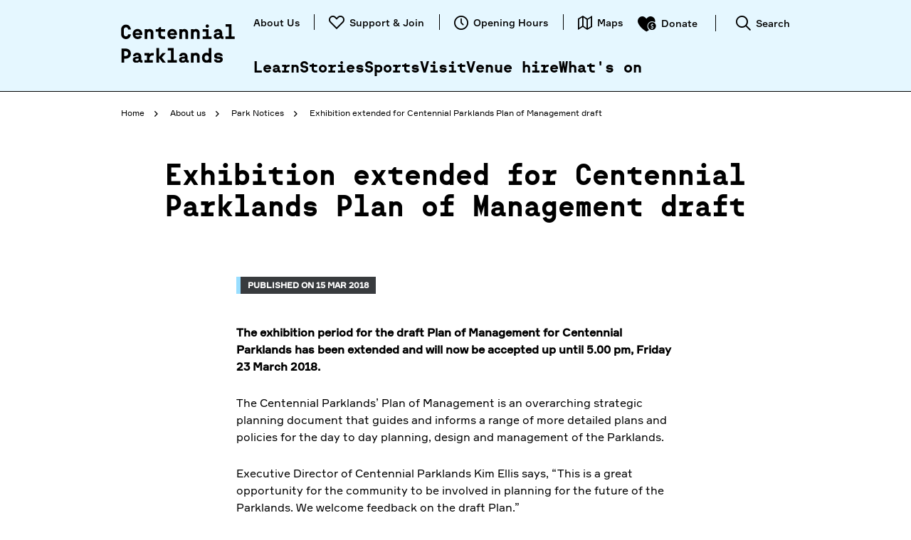

--- FILE ---
content_type: text/html; charset=utf-8
request_url: https://www.centennialparklands.com.au/about-us/park-notices/exhibition-extended-for-centennial-parklands-plan
body_size: 47784
content:
<!DOCTYPE html>
<!--[if IE 8]>
	<html class="no-js lt-ie10 lt-ie9"   lang="en">
<![endif]-->
<!--[if IE 9]>
	<html class="no-js lt-ie10"   lang="en">
<![endif]--><!--[if gt IE 9]><!-->
<html class="no-js" lang="en"  >
<head id="head"><title>
	Park Notices - Centennial Parklands - Centennial Parklands
</title><meta charset="UTF-8" /> 
<meta http-equiv="X-UA-Compatible" content="IE=edge"/>
<meta name="viewport" content="width=device-width, initial-scale=1"/>

<meta content="True" name="HandheldFriendly">
<meta content="320" name="MobileOptimized">
<meta content="no" name="user-scalable">
<meta name="format-detection" content="telephone=no">
<meta name="google-site-verification" content="3VnLKYNPpB45PM6vMkNNwpGncw7Pn4FGn9h78gNAATQ" />
<meta name="msvalidate.01" content="9445E0B3485B262B681B587773657CAB" />
<link rel="icon" type="image/x-icon" href="/WWW_CP/Assets/img/favicon.ico">
<style id="boilerplatev-crit-css">@font-face{font-family:g-icons;src:url(/www_shared/assets/fonts/g-icons.eot?1537511629);src:url(/www_shared/assets/fonts/g-icons.eot?1537511629#iefix) format("eot"),url(/www_shared/assets/fonts/g-icons.woff2?1537511629) format("woff2"),url(/www_shared/assets/fonts/g-icons.woff?1537511629) format("woff"),url(/www_shared/assets/fonts/g-icons.ttf?1537511629) format("truetype"),url(/www_shared/assets/fonts/g-icons.svg?1537511629#g-icons) format("svg");font-weight:400;font-style:normal}.g-icon-definition:before{content:""}.g-icon-dollar:before{content:""}.g-icon-dollarheart:before{content:""}.g-icon-duration:before{content:""}.g-icon-facebook:before{content:""}.g-icon-gplus:before{content:""}.g-icon-grid:before{content:""}.g-icon-heart:before{content:""}.g-icon-instagram:before{content:""}.g-icon-linkedin:before{content:""}.g-icon-list:before{content:""}.g-icon-mail:before{content:""}.g-icon-mail2:before{content:""}.g-icon-map:before{content:""}.g-icon-moreinfo:before{content:""}.g-icon-person:before{content:""}.g-icon-pin:before{content:""}.g-icon-print:before{content:""}.g-icon-quote:before{content:""}.g-icon-rate-card:before{content:""}.g-icon-refine:before{content:""}.g-icon-refresh:before{content:""}.g-icon-researchgate:before{content:""}.g-icon-search:before{content:""}.g-icon-search2:before{content:""}.g-icon-share:before{content:""}.g-icon-stages:before{content:""}.g-icon-ticket:before{content:""}.g-icon-train:before{content:""}.g-icon-tripadvisor:before{content:""}.g-icon-twitter:before{content:""}.g-icon-volume-muted:before{content:""}.g-icon-volume:before{content:""}.g-icon-wetweather:before{content:""}.g-icon-youtube:before{content:""}.bizform .icon-calendar:before{font-family:g-icons!important;speak:none;font-style:normal;font-weight:400;font-variant:normal;text-transform:none;line-height:1;display:inline-block;-webkit-font-smoothing:antialiased;-moz-osx-font-smoothing:grayscale;content:"";line-height:30px;line-height:1.875rem}.multiselect-container.multiselect-container .checkbox:after{font-family:g-icons!important;speak:none;font-style:normal;font-weight:400;font-variant:normal;text-transform:none;line-height:1;display:inline-block;-webkit-font-smoothing:antialiased;-moz-osx-font-smoothing:grayscale;content:"";font-size:10px;font-size:.625rem;position:absolute;top:9px;left:20px;opacity:0}html{font-family:sans-serif;-ms-text-size-adjust:100%;-webkit-text-size-adjust:100%}body{margin:0}article,aside,details,figcaption,figure,footer,header,hgroup,main,menu,nav,section,summary{display:block}audio,canvas,progress,video{display:inline-block;vertical-align:baseline}audio:not([controls]){display:none;height:0}[hidden],template{display:none}a{background-color:transparent}a:active,a:hover{outline:0}abbr[title]{border-bottom:none;text-decoration:underline;text-decoration:underline dotted}b,strong{font-weight:700}dfn{font-style:italic}h1{font-size:2em;margin:.67em 0}mark{background:#ff0;color:#000}small{font-size:80%}sub,sup{font-size:75%;line-height:0;position:relative;vertical-align:baseline}sup{top:-.5em}sub{bottom:-.25em}img{border:0}svg:not(:root){overflow:hidden}figure{margin:1em 40px}hr{-webkit-box-sizing:content-box;box-sizing:content-box;height:0}pre{overflow:auto}code,kbd,pre,samp{font-family:monospace,monospace;font-size:1em}button,input,optgroup,select,textarea{color:inherit;font:inherit;margin:0}button{overflow:visible}button,select{text-transform:none}button,html input[type=button],input[type=reset],input[type=submit]{-webkit-appearance:button;cursor:pointer}button[disabled],html input[disabled]{cursor:default}button::-moz-focus-inner,input::-moz-focus-inner{border:0;padding:0}input{line-height:normal}input[type=checkbox],input[type=radio]{-webkit-box-sizing:border-box;box-sizing:border-box;padding:0}input[type=number]::-webkit-inner-spin-button,input[type=number]::-webkit-outer-spin-button{height:auto}input[type=search]{-webkit-appearance:textfield;-webkit-box-sizing:content-box;box-sizing:content-box}input[type=search]::-webkit-search-cancel-button,input[type=search]::-webkit-search-decoration{-webkit-appearance:none}fieldset{border:1px solid silver;margin:0 2px;padding:.35em .625em .75em}legend{border:0;padding:0}textarea{overflow:auto}optgroup{font-weight:700}table{border-collapse:collapse;border-spacing:0}td,th{padding:0}*{-webkit-box-sizing:border-box;box-sizing:border-box}:after,:before{-webkit-box-sizing:border-box;box-sizing:border-box}html{font-size:10px;font-size:.625rem;-webkit-tap-highlight-color:rgba(0,0,0,0)}body{font-family:Formular,Helvetica Neue,Helvetica,Arial,sans-serif;font-size:16px;font-size:1rem;line-height:1.5;color:#5e6268;background-color:#fff}button,input,select,textarea{font-family:inherit;font-size:inherit;line-height:inherit}a{color:#000;text-decoration:none}a:focus,a:hover{color:#000;text-decoration:underline}a:focus{outline:5px auto -webkit-focus-ring-color;outline-offset:-2px}figure{margin:0}img{vertical-align:middle}.img-responsive{display:block;max-width:100%;height:auto}.img-rounded{border-radius:6px}.img-thumbnail{padding:4px;line-height:1.5;background-color:#fff;border:1px solid #ddd;border-radius:4px;-webkit-transition:all .2s ease-in-out;transition:all .2s ease-in-out;display:inline-block;max-width:100%;height:auto}.img-circle{border-radius:50%}hr{margin-top:24px;margin-bottom:24px;border:0;border-top:1px solid #eee}.sr-only{position:absolute;width:1px;height:1px;padding:0;margin:-1px;overflow:hidden;clip:rect(0,0,0,0);border:0}.sr-only-focusable:active,.sr-only-focusable:focus{position:static;width:auto;height:auto;margin:0;overflow:visible;clip:auto}[role=button]{cursor:pointer}.h1,.h2,.h3,.h4,.h5,.h6,h1,h2,h3,h4,h5,h6{font-family:inherit;line-height:1.1;color:inherit}.h1 .small,.h1 small,.h2 .small,.h2 small,.h3 .small,.h3 small,.h4 .small,.h4 small,.h5 .small,.h5 small,.h6 .small,.h6 small,h1 .small,h1 small,h2 .small,h2 small,h3 .small,h3 small,h4 .small,h4 small,h5 .small,h5 small,h6 .small,h6 small{font-weight:400;line-height:1;color:#777}.h1,.h2,.h3,h1,h2,h3{margin-top:24px;margin-bottom:12px}.h1 .small,.h1 small,.h2 .small,.h2 small,.h3 .small,.h3 small,h1 .small,h1 small,h2 .small,h2 small,h3 .small,h3 small{font-size:65%}.h4,.h5,.h6,h4,h5,h6{margin-top:12px;margin-bottom:12px}.h4 .small,.h4 small,.h5 .small,.h5 small,.h6 .small,.h6 small,h4 .small,h4 small,h5 .small,h5 small,h6 .small,h6 small{font-size:75%}.h1,h1{font-size:60px;font-size:3.75rem}.h2,h2{font-size:48px;font-size:3rem}.h3,h3{font-size:32px;font-size:2rem}.h4,h4{font-size:24px;font-size:1.5rem}.h5,h5{font-size:19px;font-size:1.1875rem}.h6,h6{font-size:16px;font-size:1rem}p{margin:0 0 12px}.lead{margin-bottom:24px;font-size:18px;font-size:1.125rem;font-weight:300;line-height:1.4}@media (min-width:768px){.lead{font-size:24px;font-size:1.5rem}}.small,small{font-size:75%}.mark,mark{padding:.2em;background-color:#fcf8e3}.text-left{text-align:left}.text-right{text-align:right}.text-center{text-align:center}.text-justify{text-align:justify}.text-nowrap{white-space:nowrap}.text-lowercase{text-transform:lowercase}.initialism,.text-uppercase{text-transform:uppercase}.text-capitalize{text-transform:capitalize}.text-muted{color:#777}.text-primary{color:#a1ae39}a.text-primary:focus,a.text-primary:hover{color:#7d882c}.text-success{color:#3c763d}a.text-success:focus,a.text-success:hover{color:#2b542c}.text-info{color:#31708f}a.text-info:focus,a.text-info:hover{color:#245269}.text-warning{color:#8a6d3b}a.text-warning:focus,a.text-warning:hover{color:#66512c}.text-danger{color:#a94442}a.text-danger:focus,a.text-danger:hover{color:#843534}.bg-primary{color:#fff;background-color:#a1ae39}a.bg-primary:focus,a.bg-primary:hover{background-color:#7d882c}.bg-success{background-color:#dff0d8}a.bg-success:focus,a.bg-success:hover{background-color:#c1e2b3}.bg-info{background-color:#d9edf7}a.bg-info:focus,a.bg-info:hover{background-color:#afd9ee}.bg-warning{background-color:#fcf8e3}a.bg-warning:focus,a.bg-warning:hover{background-color:#f7ecb5}.bg-danger{background-color:#f2dede}a.bg-danger:focus,a.bg-danger:hover{background-color:#e4b9b9}.page-header{padding-bottom:11px;margin:48px 0 24px;border-bottom:1px solid #eee}ol,ul{margin-top:0;margin-bottom:12px}ol ol,ol ul,ul ol,ul ul{margin-bottom:0}.list-unstyled{padding-left:0;list-style:none}.list-inline{padding-left:0;list-style:none;margin-left:-5px}.list-inline>li{display:inline-block;padding-right:5px;padding-left:5px}dl{margin-top:0;margin-bottom:24px}dd,dt{line-height:1.5}dd{margin-left:0}.dl-horizontal dd:after,.dl-horizontal dd:before{display:table;content:" "}.dl-horizontal dd:after{clear:both}@media (min-width:768px){.dl-horizontal dt{float:left;width:160px;clear:left;text-align:right;overflow:hidden;text-overflow:ellipsis;white-space:nowrap}.dl-horizontal dd{margin-left:180px}}abbr[data-original-title],abbr[title]{cursor:help}.initialism{font-size:90%}blockquote{padding:12px 24px;margin:0 0 24px;font-size:20px;font-size:1.25rem;border-left:5px solid #eee}blockquote ol:last-child,blockquote p:last-child,blockquote ul:last-child{margin-bottom:0}blockquote .small,blockquote footer,blockquote small{display:block;font-size:80%;line-height:1.5;color:#777}blockquote .small:before,blockquote footer:before,blockquote small:before{content:"\2014 \00A0"}.blockquote-reverse,blockquote.pull-right{padding-right:15px;padding-left:0;text-align:right;border-right:5px solid #eee;border-left:0}.blockquote-reverse .small:before,.blockquote-reverse footer:before,.blockquote-reverse small:before,blockquote.pull-right .small:before,blockquote.pull-right footer:before,blockquote.pull-right small:before{content:""}.blockquote-reverse .small:after,.blockquote-reverse footer:after,.blockquote-reverse small:after,blockquote.pull-right .small:after,blockquote.pull-right footer:after,blockquote.pull-right small:after{content:"\00A0 \2014"}address{margin-bottom:24px;font-style:normal;line-height:1.5}.container{padding-right:15px;padding-left:15px;margin-right:auto;margin-left:auto}.container:after,.container:before{display:table;content:" "}.container:after{clear:both}@media (min-width:768px){.container{width:100%;max-width:750px}}@media (min-width:992px){.container{width:100%;max-width:970px}}@media (min-width:1362px){.container{width:100%;max-width:1332px}}.container-fluid{padding-right:15px;padding-left:15px;margin-right:auto;margin-left:auto}.container-fluid:after,.container-fluid:before{display:table;content:" "}.container-fluid:after{clear:both}.row{margin-right:-15px;margin-left:-15px}.row:after,.row:before{display:table;content:" "}.row:after{clear:both}.col-lg-1,.col-lg-2,.col-lg-3,.col-lg-4,.col-lg-5,.col-lg-6,.col-lg-7,.col-lg-8,.col-lg-9,.col-lg-10,.col-lg-11,.col-lg-12,.col-md-1,.col-md-2,.col-md-3,.col-md-4,.col-md-5,.col-md-6,.col-md-7,.col-md-8,.col-md-9,.col-md-10,.col-md-11,.col-md-12,.col-sm-1,.col-sm-2,.col-sm-3,.col-sm-4,.col-sm-5,.col-sm-6,.col-sm-7,.col-sm-8,.col-sm-9,.col-sm-10,.col-sm-11,.col-sm-12,.col-xs-1,.col-xs-2,.col-xs-3,.col-xs-4,.col-xs-5,.col-xs-6,.col-xs-7,.col-xs-8,.col-xs-9,.col-xs-10,.col-xs-11,.col-xs-12{position:relative;min-height:1px;padding-left:15px;padding-right:15px}.col-xs-1,.col-xs-2,.col-xs-3,.col-xs-4,.col-xs-5,.col-xs-6,.col-xs-7,.col-xs-8,.col-xs-9,.col-xs-10,.col-xs-11,.col-xs-12{float:left}.col-xs-1{width:8.3333333333%}.col-xs-2{width:16.6666666667%}.col-xs-3{width:25%}.col-xs-4{width:33.3333333333%}.col-xs-5{width:41.6666666667%}.col-xs-6{width:50%}.col-xs-7{width:58.3333333333%}.col-xs-8{width:66.6666666667%}.col-xs-9{width:75%}.col-xs-10{width:83.3333333333%}.col-xs-11{width:91.6666666667%}.col-xs-12{width:100%}.col-xs-offset-0{margin-left:0}.col-xs-offset-1{margin-left:8.3333333333%}.col-xs-offset-2{margin-left:16.6666666667%}.col-xs-offset-3{margin-left:25%}.col-xs-offset-4{margin-left:33.3333333333%}.col-xs-offset-5{margin-left:41.6666666667%}.col-xs-offset-6{margin-left:50%}.col-xs-offset-7{margin-left:58.3333333333%}.col-xs-offset-8{margin-left:66.6666666667%}.col-xs-offset-9{margin-left:75%}.col-xs-offset-10{margin-left:83.3333333333%}.col-xs-offset-11{margin-left:91.6666666667%}.col-xs-offset-12{margin-left:100%}@media (min-width:768px){.col-sm-1,.col-sm-2,.col-sm-3,.col-sm-4,.col-sm-5,.col-sm-6,.col-sm-7,.col-sm-8,.col-sm-9,.col-sm-10,.col-sm-11,.col-sm-12{float:left}.col-sm-1{width:8.3333333333%}.col-sm-2{width:16.6666666667%}.col-sm-3{width:25%}.col-sm-4{width:33.3333333333%}.col-sm-5{width:41.6666666667%}.col-sm-6{width:50%}.col-sm-7{width:58.3333333333%}.col-sm-8{width:66.6666666667%}.col-sm-9{width:75%}.col-sm-10{width:83.3333333333%}.col-sm-11{width:91.6666666667%}.col-sm-12{width:100%}.col-sm-offset-0{margin-left:0}.col-sm-offset-1{margin-left:8.3333333333%}.col-sm-offset-2{margin-left:16.6666666667%}.col-sm-offset-3{margin-left:25%}.col-sm-offset-4{margin-left:33.3333333333%}.col-sm-offset-5{margin-left:41.6666666667%}.col-sm-offset-6{margin-left:50%}.col-sm-offset-7{margin-left:58.3333333333%}.col-sm-offset-8{margin-left:66.6666666667%}.col-sm-offset-9{margin-left:75%}.col-sm-offset-10{margin-left:83.3333333333%}.col-sm-offset-11{margin-left:91.6666666667%}.col-sm-offset-12{margin-left:100%}}@media (min-width:992px){.col-md-1,.col-md-2,.col-md-3,.col-md-4,.col-md-5,.col-md-6,.col-md-7,.col-md-8,.col-md-9,.col-md-10,.col-md-11,.col-md-12{float:left}.col-md-1{width:8.3333333333%}.col-md-2{width:16.6666666667%}.col-md-3{width:25%}.col-md-4{width:33.3333333333%}.col-md-5{width:41.6666666667%}.col-md-6{width:50%}.col-md-7{width:58.3333333333%}.col-md-8{width:66.6666666667%}.col-md-9{width:75%}.col-md-10{width:83.3333333333%}.col-md-11{width:91.6666666667%}.col-md-12{width:100%}.col-md-offset-0{margin-left:0}.col-md-offset-1{margin-left:8.3333333333%}.col-md-offset-2{margin-left:16.6666666667%}.col-md-offset-3{margin-left:25%}.col-md-offset-4{margin-left:33.3333333333%}.col-md-offset-5{margin-left:41.6666666667%}.col-md-offset-6{margin-left:50%}.col-md-offset-7{margin-left:58.3333333333%}.col-md-offset-8{margin-left:66.6666666667%}.col-md-offset-9{margin-left:75%}.col-md-offset-10{margin-left:83.3333333333%}.col-md-offset-11{margin-left:91.6666666667%}.col-md-offset-12{margin-left:100%}}@media (min-width:1362px){.col-lg-1,.col-lg-2,.col-lg-3,.col-lg-4,.col-lg-5,.col-lg-6,.col-lg-7,.col-lg-8,.col-lg-9,.col-lg-10,.col-lg-11,.col-lg-12{float:left}.col-lg-1{width:8.3333333333%}.col-lg-2{width:16.6666666667%}.col-lg-3{width:25%}.col-lg-4{width:33.3333333333%}.col-lg-5{width:41.6666666667%}.col-lg-6{width:50%}.col-lg-7{width:58.3333333333%}.col-lg-8{width:66.6666666667%}.col-lg-9{width:75%}.col-lg-10{width:83.3333333333%}.col-lg-11{width:91.6666666667%}.col-lg-12{width:100%}.col-lg-offset-0{margin-left:0}.col-lg-offset-1{margin-left:8.3333333333%}.col-lg-offset-2{margin-left:16.6666666667%}.col-lg-offset-3{margin-left:25%}.col-lg-offset-4{margin-left:33.3333333333%}.col-lg-offset-5{margin-left:41.6666666667%}.col-lg-offset-6{margin-left:50%}.col-lg-offset-7{margin-left:58.3333333333%}.col-lg-offset-8{margin-left:66.6666666667%}.col-lg-offset-9{margin-left:75%}.col-lg-offset-10{margin-left:83.3333333333%}.col-lg-offset-11{margin-left:91.6666666667%}.col-lg-offset-12{margin-left:100%}}.row-flex{-webkit-box-sizing:border-box;box-sizing:border-box;display:-webkit-box;display:-webkit-flex;display:-ms-flexbox;display:flex;-webkit-box-flex:0;-webkit-flex:0 1 auto;-ms-flex:0 1 auto;flex:0 1 auto;-webkit-box-orient:horizontal;-webkit-box-direction:normal;-webkit-flex-direction:row;-ms-flex-direction:row;flex-direction:row;-webkit-flex-wrap:wrap;-ms-flex-wrap:wrap;flex-wrap:wrap;margin-left:-15px;margin-right:-15px}.row-flex.no-gutter{margin-left:0;margin-right:0}.row-flex.no-gutter [class*=col-flex]{padding-left:0;padding-right:0}.col-flex-lg-1,.col-flex-lg-2,.col-flex-lg-3,.col-flex-lg-4,.col-flex-lg-5,.col-flex-lg-6,.col-flex-lg-7,.col-flex-lg-8,.col-flex-lg-9,.col-flex-lg-10,.col-flex-lg-11,.col-flex-lg-12,.col-flex-md-1,.col-flex-md-2,.col-flex-md-3,.col-flex-md-4,.col-flex-md-5,.col-flex-md-6,.col-flex-md-7,.col-flex-md-8,.col-flex-md-9,.col-flex-md-10,.col-flex-md-11,.col-flex-md-12,.col-flex-sm-1,.col-flex-sm-2,.col-flex-sm-3,.col-flex-sm-4,.col-flex-sm-5,.col-flex-sm-6,.col-flex-sm-7,.col-flex-sm-8,.col-flex-sm-9,.col-flex-sm-10,.col-flex-sm-11,.col-flex-sm-12,.col-flex-xs-1,.col-flex-xs-2,.col-flex-xs-3,.col-flex-xs-4,.col-flex-xs-5,.col-flex-xs-6,.col-flex-xs-7,.col-flex-xs-8,.col-flex-xs-9,.col-flex-xs-10,.col-flex-xs-11,.col-flex-xs-12{-webkit-box-sizing:border-box;box-sizing:border-box;-webkit-box-flex:0;-webkit-flex:0 0 auto;-ms-flex:0 0 auto;flex:0 0 auto;min-height:1px;padding-left:15px;padding-right:15px;width:100%;-webkit-flex-basis:100%;-ms-flex-preferred-size:100%;flex-basis:100%;max-width:100%}.lt-ie10 .col-flex-lg-1,.lt-ie10 .col-flex-lg-2,.lt-ie10 .col-flex-lg-3,.lt-ie10 .col-flex-lg-4,.lt-ie10 .col-flex-lg-5,.lt-ie10 .col-flex-lg-6,.lt-ie10 .col-flex-lg-7,.lt-ie10 .col-flex-lg-8,.lt-ie10 .col-flex-lg-9,.lt-ie10 .col-flex-lg-10,.lt-ie10 .col-flex-lg-11,.lt-ie10 .col-flex-lg-12,.lt-ie10 .col-flex-md-1,.lt-ie10 .col-flex-md-2,.lt-ie10 .col-flex-md-3,.lt-ie10 .col-flex-md-4,.lt-ie10 .col-flex-md-5,.lt-ie10 .col-flex-md-6,.lt-ie10 .col-flex-md-7,.lt-ie10 .col-flex-md-8,.lt-ie10 .col-flex-md-9,.lt-ie10 .col-flex-md-10,.lt-ie10 .col-flex-md-11,.lt-ie10 .col-flex-md-12,.lt-ie10 .col-flex-sm-1,.lt-ie10 .col-flex-sm-2,.lt-ie10 .col-flex-sm-3,.lt-ie10 .col-flex-sm-4,.lt-ie10 .col-flex-sm-5,.lt-ie10 .col-flex-sm-6,.lt-ie10 .col-flex-sm-7,.lt-ie10 .col-flex-sm-8,.lt-ie10 .col-flex-sm-9,.lt-ie10 .col-flex-sm-10,.lt-ie10 .col-flex-sm-11,.lt-ie10 .col-flex-sm-12,.lt-ie10 .col-flex-xs-1,.lt-ie10 .col-flex-xs-2,.lt-ie10 .col-flex-xs-3,.lt-ie10 .col-flex-xs-4,.lt-ie10 .col-flex-xs-5,.lt-ie10 .col-flex-xs-6,.lt-ie10 .col-flex-xs-7,.lt-ie10 .col-flex-xs-8,.lt-ie10 .col-flex-xs-9,.lt-ie10 .col-flex-xs-10,.lt-ie10 .col-flex-xs-11,.lt-ie10 .col-flex-xs-12{float:left}.start-xs{-webkit-box-pack:start;-webkit-justify-content:flex-start;-ms-flex-pack:start;justify-content:flex-start}.start-xs.text-start{text-align:start}.center-xs{-webkit-box-pack:center;-webkit-justify-content:center;-ms-flex-pack:center;justify-content:center}.center-xs.text-center{text-align:center}.end-xs{-webkit-box-pack:end;-webkit-justify-content:flex-end;-ms-flex-pack:end;justify-content:flex-end}.end-xs.text-end{text-align:end}.top-xs{-webkit-box-align:start;-webkit-align-items:flex-start;-ms-flex-align:start;align-items:flex-start}.middle-xs{-webkit-box-align:center;-webkit-align-items:center;-ms-flex-align:center;align-items:center}.bottom-xs{-webkit-box-align:end;-webkit-align-items:flex-end;-ms-flex-align:end;align-items:flex-end}.col-flex-xs-1{width:8.3333333333%;-webkit-flex-basis:8.3333333333%;-ms-flex-preferred-size:8.3333333333%;flex-basis:8.3333333333%;max-width:8.3333333333%}.col-flex-xs-2{width:16.6666666667%;-webkit-flex-basis:16.6666666667%;-ms-flex-preferred-size:16.6666666667%;flex-basis:16.6666666667%;max-width:16.6666666667%}.col-flex-xs-3{width:25%;-webkit-flex-basis:25%;-ms-flex-preferred-size:25%;flex-basis:25%;max-width:25%}.col-flex-xs-4{width:33.3333333333%;-webkit-flex-basis:33.3333333333%;-ms-flex-preferred-size:33.3333333333%;flex-basis:33.3333333333%;max-width:33.3333333333%}.col-flex-xs-5{width:41.6666666667%;-webkit-flex-basis:41.6666666667%;-ms-flex-preferred-size:41.6666666667%;flex-basis:41.6666666667%;max-width:41.6666666667%}.col-flex-xs-6{width:50%;-webkit-flex-basis:50%;-ms-flex-preferred-size:50%;flex-basis:50%;max-width:50%}.col-flex-xs-7{width:58.3333333333%;-webkit-flex-basis:58.3333333333%;-ms-flex-preferred-size:58.3333333333%;flex-basis:58.3333333333%;max-width:58.3333333333%}.col-flex-xs-8{width:66.6666666667%;-webkit-flex-basis:66.6666666667%;-ms-flex-preferred-size:66.6666666667%;flex-basis:66.6666666667%;max-width:66.6666666667%}.col-flex-xs-9{width:75%;-webkit-flex-basis:75%;-ms-flex-preferred-size:75%;flex-basis:75%;max-width:75%}.col-flex-xs-10{width:83.3333333333%;-webkit-flex-basis:83.3333333333%;-ms-flex-preferred-size:83.3333333333%;flex-basis:83.3333333333%;max-width:83.3333333333%}.col-flex-xs-11{width:91.6666666667%;-webkit-flex-basis:91.6666666667%;-ms-flex-preferred-size:91.6666666667%;flex-basis:91.6666666667%;max-width:91.6666666667%}.col-flex-xs-12{width:100%;-webkit-flex-basis:100%;-ms-flex-preferred-size:100%;flex-basis:100%;max-width:100%}@media (min-width:768px){.start-sm{-webkit-box-pack:start;-webkit-justify-content:flex-start;-ms-flex-pack:start;justify-content:flex-start}.start-sm.text-start{text-align:start}.center-sm{-webkit-box-pack:center;-webkit-justify-content:center;-ms-flex-pack:center;justify-content:center}.center-sm.text-center{text-align:center}.end-sm{-webkit-box-pack:end;-webkit-justify-content:flex-end;-ms-flex-pack:end;justify-content:flex-end}.end-sm.text-end{text-align:end}.top-sm{-webkit-box-align:start;-webkit-align-items:flex-start;-ms-flex-align:start;align-items:flex-start}.middle-sm{-webkit-box-align:center;-webkit-align-items:center;-ms-flex-align:center;align-items:center}.bottom-sm{-webkit-box-align:end;-webkit-align-items:flex-end;-ms-flex-align:end;align-items:flex-end}.col-flex-sm-1{width:8.3333333333%;-webkit-flex-basis:8.3333333333%;-ms-flex-preferred-size:8.3333333333%;flex-basis:8.3333333333%;max-width:8.3333333333%}.col-flex-sm-2{width:16.6666666667%;-webkit-flex-basis:16.6666666667%;-ms-flex-preferred-size:16.6666666667%;flex-basis:16.6666666667%;max-width:16.6666666667%}.col-flex-sm-3{width:25%;-webkit-flex-basis:25%;-ms-flex-preferred-size:25%;flex-basis:25%;max-width:25%}.col-flex-sm-4{width:33.3333333333%;-webkit-flex-basis:33.3333333333%;-ms-flex-preferred-size:33.3333333333%;flex-basis:33.3333333333%;max-width:33.3333333333%}.col-flex-sm-5{width:41.6666666667%;-webkit-flex-basis:41.6666666667%;-ms-flex-preferred-size:41.6666666667%;flex-basis:41.6666666667%;max-width:41.6666666667%}.col-flex-sm-6{width:50%;-webkit-flex-basis:50%;-ms-flex-preferred-size:50%;flex-basis:50%;max-width:50%}.col-flex-sm-7{width:58.3333333333%;-webkit-flex-basis:58.3333333333%;-ms-flex-preferred-size:58.3333333333%;flex-basis:58.3333333333%;max-width:58.3333333333%}.col-flex-sm-8{width:66.6666666667%;-webkit-flex-basis:66.6666666667%;-ms-flex-preferred-size:66.6666666667%;flex-basis:66.6666666667%;max-width:66.6666666667%}.col-flex-sm-9{width:75%;-webkit-flex-basis:75%;-ms-flex-preferred-size:75%;flex-basis:75%;max-width:75%}.col-flex-sm-10{width:83.3333333333%;-webkit-flex-basis:83.3333333333%;-ms-flex-preferred-size:83.3333333333%;flex-basis:83.3333333333%;max-width:83.3333333333%}.col-flex-sm-11{width:91.6666666667%;-webkit-flex-basis:91.6666666667%;-ms-flex-preferred-size:91.6666666667%;flex-basis:91.6666666667%;max-width:91.6666666667%}.col-flex-sm-12{width:100%;-webkit-flex-basis:100%;-ms-flex-preferred-size:100%;flex-basis:100%;max-width:100%}}@media (min-width:992px){.start-md{-webkit-box-pack:start;-webkit-justify-content:flex-start;-ms-flex-pack:start;justify-content:flex-start}.start-md.text-start{text-align:start}.center-md{-webkit-box-pack:center;-webkit-justify-content:center;-ms-flex-pack:center;justify-content:center}.center-md.text-center{text-align:center}.end-md{-webkit-box-pack:end;-webkit-justify-content:flex-end;-ms-flex-pack:end;justify-content:flex-end}.end-md.text-end{text-align:end}.top-md{-webkit-box-align:start;-webkit-align-items:flex-start;-ms-flex-align:start;align-items:flex-start}.middle-md{-webkit-box-align:center;-webkit-align-items:center;-ms-flex-align:center;align-items:center}.bottom-md{-webkit-box-align:end;-webkit-align-items:flex-end;-ms-flex-align:end;align-items:flex-end}.col-flex-md-1{width:8.3333333333%;-webkit-flex-basis:8.3333333333%;-ms-flex-preferred-size:8.3333333333%;flex-basis:8.3333333333%;max-width:8.3333333333%}.col-flex-md-2{width:16.6666666667%;-webkit-flex-basis:16.6666666667%;-ms-flex-preferred-size:16.6666666667%;flex-basis:16.6666666667%;max-width:16.6666666667%}.col-flex-md-3{width:25%;-webkit-flex-basis:25%;-ms-flex-preferred-size:25%;flex-basis:25%;max-width:25%}.col-flex-md-4{width:33.3333333333%;-webkit-flex-basis:33.3333333333%;-ms-flex-preferred-size:33.3333333333%;flex-basis:33.3333333333%;max-width:33.3333333333%}.col-flex-md-5{width:41.6666666667%;-webkit-flex-basis:41.6666666667%;-ms-flex-preferred-size:41.6666666667%;flex-basis:41.6666666667%;max-width:41.6666666667%}.col-flex-md-6{width:50%;-webkit-flex-basis:50%;-ms-flex-preferred-size:50%;flex-basis:50%;max-width:50%}.col-flex-md-7{width:58.3333333333%;-webkit-flex-basis:58.3333333333%;-ms-flex-preferred-size:58.3333333333%;flex-basis:58.3333333333%;max-width:58.3333333333%}.col-flex-md-8{width:66.6666666667%;-webkit-flex-basis:66.6666666667%;-ms-flex-preferred-size:66.6666666667%;flex-basis:66.6666666667%;max-width:66.6666666667%}.col-flex-md-9{width:75%;-webkit-flex-basis:75%;-ms-flex-preferred-size:75%;flex-basis:75%;max-width:75%}.col-flex-md-10{width:83.3333333333%;-webkit-flex-basis:83.3333333333%;-ms-flex-preferred-size:83.3333333333%;flex-basis:83.3333333333%;max-width:83.3333333333%}.col-flex-md-11{width:91.6666666667%;-webkit-flex-basis:91.6666666667%;-ms-flex-preferred-size:91.6666666667%;flex-basis:91.6666666667%;max-width:91.6666666667%}.col-flex-md-12{width:100%;-webkit-flex-basis:100%;-ms-flex-preferred-size:100%;flex-basis:100%;max-width:100%}}@media (min-width:1362px){.start-lg{-webkit-box-pack:start;-webkit-justify-content:flex-start;-ms-flex-pack:start;justify-content:flex-start}.start-lg.text-start{text-align:start}.center-lg{-webkit-box-pack:center;-webkit-justify-content:center;-ms-flex-pack:center;justify-content:center}.center-lg.text-center{text-align:center}.end-lg{-webkit-box-pack:end;-webkit-justify-content:flex-end;-ms-flex-pack:end;justify-content:flex-end}.end-lg.text-end{text-align:end}.top-lg{-webkit-box-align:start;-webkit-align-items:flex-start;-ms-flex-align:start;align-items:flex-start}.middle-lg{-webkit-box-align:center;-webkit-align-items:center;-ms-flex-align:center;align-items:center}.bottom-lg{-webkit-box-align:end;-webkit-align-items:flex-end;-ms-flex-align:end;align-items:flex-end}.col-flex-lg-1{width:8.3333333333%;-webkit-flex-basis:8.3333333333%;-ms-flex-preferred-size:8.3333333333%;flex-basis:8.3333333333%;max-width:8.3333333333%}.col-flex-lg-2{width:16.6666666667%;-webkit-flex-basis:16.6666666667%;-ms-flex-preferred-size:16.6666666667%;flex-basis:16.6666666667%;max-width:16.6666666667%}.col-flex-lg-3{width:25%;-webkit-flex-basis:25%;-ms-flex-preferred-size:25%;flex-basis:25%;max-width:25%}.col-flex-lg-4{width:33.3333333333%;-webkit-flex-basis:33.3333333333%;-ms-flex-preferred-size:33.3333333333%;flex-basis:33.3333333333%;max-width:33.3333333333%}.col-flex-lg-5{width:41.6666666667%;-webkit-flex-basis:41.6666666667%;-ms-flex-preferred-size:41.6666666667%;flex-basis:41.6666666667%;max-width:41.6666666667%}.col-flex-lg-6{width:50%;-webkit-flex-basis:50%;-ms-flex-preferred-size:50%;flex-basis:50%;max-width:50%}.col-flex-lg-7{width:58.3333333333%;-webkit-flex-basis:58.3333333333%;-ms-flex-preferred-size:58.3333333333%;flex-basis:58.3333333333%;max-width:58.3333333333%}.col-flex-lg-8{width:66.6666666667%;-webkit-flex-basis:66.6666666667%;-ms-flex-preferred-size:66.6666666667%;flex-basis:66.6666666667%;max-width:66.6666666667%}.col-flex-lg-9{width:75%;-webkit-flex-basis:75%;-ms-flex-preferred-size:75%;flex-basis:75%;max-width:75%}.col-flex-lg-10{width:83.3333333333%;-webkit-flex-basis:83.3333333333%;-ms-flex-preferred-size:83.3333333333%;flex-basis:83.3333333333%;max-width:83.3333333333%}.col-flex-lg-11{width:91.6666666667%;-webkit-flex-basis:91.6666666667%;-ms-flex-preferred-size:91.6666666667%;flex-basis:91.6666666667%;max-width:91.6666666667%}.col-flex-lg-12{width:100%;-webkit-flex-basis:100%;-ms-flex-preferred-size:100%;flex-basis:100%;max-width:100%}}.fade{opacity:0;-webkit-transition:opacity .15s linear;transition:opacity .15s linear}.fade.in{opacity:1}.collapse{display:none}.collapse.in{display:block}tr.collapse.in{display:table-row}tbody.collapse.in{display:table-row-group}.collapsing{position:relative;height:0;overflow:hidden;-webkit-transition-property:height,visibility;transition-property:height,visibility;-webkit-transition-duration:.35s;transition-duration:.35s;-webkit-transition-timing-function:ease;transition-timing-function:ease}.clearfix:after,.clearfix:before{display:table;content:" "}.clearfix:after{clear:both}.pull-right{float:right!important}.pull-left{float:left!important}.hide{display:none}.show{display:block}.invisible{visibility:hidden}.text-hide{font:0/0 a;color:transparent;text-shadow:none;background-color:transparent;border:0}.hidden{display:none!important}.visible-ios{display:none!important}.is-ios .visible-ios{display:block!important}.visible-android{display:none!important}.is-android .visible-android{display:block!important}.visible-non-androidios{display:none!important}.is-non-androidios .visible-non-androidios{display:block!important}@-ms-viewport{width:device-width}.visible-xs{display:none!important}.visible-sm{display:none!important}.visible-md{display:none!important}.visible-lg{display:none!important}.visible-lg-block,.visible-lg-inline,.visible-lg-inline-block,.visible-md-block,.visible-md-inline,.visible-md-inline-block,.visible-sm-block,.visible-sm-inline,.visible-sm-inline-block,.visible-xs-block,.visible-xs-inline,.visible-xs-inline-block{display:none!important}@media (max-width:767px){.visible-xs{display:block!important}table.visible-xs{display:table!important}tr.visible-xs{display:table-row!important}td.visible-xs,th.visible-xs{display:table-cell!important}.visible-xs-block{display:block!important}.visible-xs-inline{display:inline!important}.visible-xs-inline-block{display:inline-block!important}}@media (min-width:768px) and (max-width:991px){.visible-sm{display:block!important}table.visible-sm{display:table!important}tr.visible-sm{display:table-row!important}td.visible-sm,th.visible-sm{display:table-cell!important}.visible-sm-block{display:block!important}.visible-sm-inline{display:inline!important}.visible-sm-inline-block{display:inline-block!important}}@media (min-width:992px) and (max-width:1361px){.visible-md{display:block!important}table.visible-md{display:table!important}tr.visible-md{display:table-row!important}td.visible-md,th.visible-md{display:table-cell!important}.visible-md-block{display:block!important}.visible-md-inline{display:inline!important}.visible-md-inline-block{display:inline-block!important}}@media (min-width:1362px){.visible-lg{display:block!important}table.visible-lg{display:table!important}tr.visible-lg{display:table-row!important}td.visible-lg,th.visible-lg{display:table-cell!important}.visible-lg-block{display:block!important}.visible-lg-inline{display:inline!important}.visible-lg-inline-block{display:inline-block!important}}@media (max-width:767px){.hidden-xs{display:none!important}}@media (min-width:768px) and (max-width:991px){.hidden-sm{display:none!important}}@media (min-width:992px) and (max-width:1361px){.hidden-md{display:none!important}}@media (min-width:1362px){.hidden-lg{display:none!important}}.visible-print{display:none!important}@media print{.visible-print{display:block!important}table.visible-print{display:table!important}tr.visible-print{display:table-row!important}td.visible-print,th.visible-print{display:table-cell!important}}.visible-print-block{display:none!important}@media print{.visible-print-block{display:block!important}}.visible-print-inline{display:none!important}@media print{.visible-print-inline{display:inline!important}}.visible-print-inline-block{display:none!important}@media print{.visible-print-inline-block{display:inline-block!important}.hidden-print{display:none!important}}.hamburger{padding:0;display:inline-block;cursor:pointer;-webkit-transition-property:opacity,-webkit-filter;transition-property:opacity,-webkit-filter;transition-property:opacity,filter;transition-property:opacity,filter,-webkit-filter;-webkit-transition-duration:.15s;transition-duration:.15s;-webkit-transition-timing-function:linear;transition-timing-function:linear;font:inherit;color:inherit;text-transform:none;background-color:transparent;border:0;margin:0;overflow:visible}.hamburger:hover{opacity:.7}.hamburger-box{width:24px;height:18px;display:inline-block;position:relative}.hamburger-inner{display:block;top:50%;margin-top:-1px}.hamburger-inner,.hamburger-inner:after,.hamburger-inner:before{width:24px;height:2px;background-color:#353535;border-radius:0;position:absolute;-webkit-transition-property:-webkit-transform;transition-property:-webkit-transform;transition-property:transform;transition-property:transform,-webkit-transform;-webkit-transition-duration:.15s;transition-duration:.15s;-webkit-transition-timing-function:ease;transition-timing-function:ease}.hamburger-inner:after,.hamburger-inner:before{content:"";display:block}.hamburger-inner:before{top:-8px}.hamburger-inner:after{bottom:-8px}.hamburger--vortex .hamburger-inner{-webkit-transition-duration:.2s;transition-duration:.2s;-webkit-transition-timing-function:cubic-bezier(.19,1,.22,1);transition-timing-function:cubic-bezier(.19,1,.22,1)}.hamburger--vortex .hamburger-inner:after,.hamburger--vortex .hamburger-inner:before{-webkit-transition-duration:0s;transition-duration:0s;-webkit-transition-delay:.1s;transition-delay:.1s;-webkit-transition-timing-function:linear;transition-timing-function:linear}.hamburger--vortex .hamburger-inner:before{-webkit-transition-property:top,opacity;transition-property:top,opacity}.hamburger--vortex .hamburger-inner:after{-webkit-transition-property:bottom,-webkit-transform;transition-property:bottom,-webkit-transform;transition-property:bottom,transform;transition-property:bottom,transform,-webkit-transform}.hamburger--vortex.is-active .hamburger-inner{-webkit-transform:rotate(765deg);-ms-transform:rotate(765deg);transform:rotate(765deg);-webkit-transition-timing-function:cubic-bezier(.19,1,.22,1);transition-timing-function:cubic-bezier(.19,1,.22,1)}.hamburger--vortex.is-active .hamburger-inner:after,.hamburger--vortex.is-active .hamburger-inner:before{-webkit-transition-delay:0s;transition-delay:0s}.hamburger--vortex.is-active .hamburger-inner:before{top:0;opacity:0}.hamburger--vortex.is-active .hamburger-inner:after{bottom:0;-webkit-transform:rotate(90deg);-ms-transform:rotate(90deg);transform:rotate(90deg)}@font-face{font-family:g-icons;src:url(/www_shared/assets/fonts/g-icons.eot?1765354393);src:url(/www_shared/assets/fonts/g-icons.eot?1765354393#iefix) format("eot"),url(/www_shared/assets/fonts/g-icons.woff2?1765354393) format("woff2"),url(/www_shared/assets/fonts/g-icons.woff?1765354393) format("woff"),url(/www_shared/assets/fonts/g-icons.ttf?1765354393) format("truetype"),url(/www_shared/assets/fonts/g-icons.svg?1765354393#g-icons) format("svg");font-weight:400;font-style:normal}.g-icon,[class*=" g-icon-"],[class^=g-icon-]{font-family:g-icons!important;speak:none;font-style:normal;font-weight:400;font-variant:normal;text-transform:none;line-height:1;display:inline-block;-webkit-font-smoothing:antialiased;-moz-osx-font-smoothing:grayscale}.g-icon-access:before{content:""}.g-icon-app:before{content:""}.g-icon-applicationfee:before{content:""}.g-icon-arrow-right:before{content:""}.g-icon-calendar:before{content:""}.g-icon-calendar2:before{content:""}.g-icon-camera:before{content:""}.g-icon-cancellation:before{content:""}.g-icon-capacity:before{content:""}.g-icon-capacity2:before{content:""}.g-icon-checkmark:before{content:""}.g-icon-chevron-down:before{content:""}.g-icon-chevron-left:before{content:""}.g-icon-chevron-right:before{content:""}.g-icon-chevron-up:before{content:""}.g-icon-circle-close:before{content:""}.g-icon-clock:before{content:""}.g-icon-close:before{content:""}.g-icon-cross:before{content:""}.g-icon-definition:before{content:""}.g-icon-dollar:before{content:""}.g-icon-dollarheart:before{content:""}.g-icon-duration:before{content:""}.g-icon-facebook:before{content:""}.g-icon-faq:before{content:""}.g-icon-gplus:before{content:""}.g-icon-grid:before{content:""}.g-icon-heart:before{content:""}.g-icon-instagram:before{content:""}.g-icon-linkedin:before{content:""}.g-icon-list:before{content:""}.g-icon-mail:before{content:""}.g-icon-mail2:before{content:""}.g-icon-map:before{content:""}.g-icon-menu:before{content:""}.g-icon-moreinfo:before{content:""}.g-icon-pdf:before{content:""}.g-icon-person:before{content:""}.g-icon-pin:before{content:""}.g-icon-play:before{content:""}.g-icon-print:before{content:""}.g-icon-quote:before{content:""}.g-icon-rate-card:before{content:""}.g-icon-refine:before{content:""}.g-icon-refresh:before{content:""}.g-icon-reload:before{content:""}.g-icon-researchgate:before{content:""}.g-icon-search:before{content:""}.g-icon-search2:before{content:""}.g-icon-share:before{content:""}.g-icon-stages:before{content:""}.g-icon-tick:before{content:""}.g-icon-ticket:before{content:""}.g-icon-train:before{content:""}.g-icon-tripadvisor:before{content:""}.g-icon-twitter:before{content:""}.g-icon-volume-muted:before{content:""}.g-icon-volume:before{content:""}.g-icon-wetweather:before{content:""}.g-icon-youtube:before{content:""}.slick-slider{position:relative;display:block;-webkit-box-sizing:border-box;box-sizing:border-box;-webkit-touch-callout:none;-webkit-user-select:none;-moz-user-select:none;-ms-user-select:none;user-select:none;-ms-touch-action:pan-y;touch-action:pan-y;-webkit-tap-highlight-color:transparent}.slick-list{position:relative;overflow:hidden;display:block;margin:0;padding:0}.slick-list:focus{outline:none}.slick-list.dragging{cursor:pointer;cursor:hand}.slick-slider .slick-list,.slick-slider .slick-track{-webkit-transform:translateZ(0);-ms-transform:translateZ(0);transform:translateZ(0)}.slick-track{position:relative;left:0;top:0;display:block}.slick-track:after,.slick-track:before{content:"";display:table}.slick-track:after{clear:both}.slick-loading .slick-track{visibility:hidden}.slick-slide{float:left;height:100%;min-height:1px;display:none}[dir=rtl] .slick-slide{float:right}.slick-slide img{display:block}.slick-slide.slick-loading img{display:none}.slick-slide.dragging img{pointer-events:none}.slick-initialized .slick-slide{display:block}.slick-loading .slick-slide{visibility:hidden}.slick-vertical .slick-slide{display:block;height:auto;border:1px solid transparent}.slick-arrow.slick-hidden{display:none}.slick-loading .slick-list{background:#fff url(/WWW_Shared/Assets/img/ajax-loader.gif) 50% no-repeat}.slick-next,.slick-prev{position:absolute;display:block;height:20px;width:20px;line-height:0;font-size:0;cursor:pointer;background:transparent;color:transparent;top:50%;-webkit-transform:translateY(-50%);-ms-transform:translateY(-50%);transform:translateY(-50%);padding:0;border:none;outline:none}.slick-next:focus,.slick-next:hover,.slick-prev:focus,.slick-prev:hover{outline:none;background:transparent;color:transparent}.slick-next:focus:before,.slick-next:hover:before,.slick-prev:focus:before,.slick-prev:hover:before{opacity:1}.slick-next.slick-disabled:before,.slick-prev.slick-disabled:before{opacity:.25}.slick-next:before,.slick-prev:before{font-size:20px;font-size:1.25rem;line-height:1;color:#fff;opacity:.75;-webkit-font-smoothing:antialiased;-moz-osx-font-smoothing:grayscale}.slick-prev{left:-25px}[dir=rtl] .slick-prev{left:auto;right:-25px}.slick-prev:before{content:"←"}[dir=rtl] .slick-prev:before{content:"→"}.slick-next{right:-25px}[dir=rtl] .slick-next{left:-25px;right:auto}.slick-next:before{content:"→"}[dir=rtl] .slick-next:before{content:"←"}.slick-dotted.slick-slider{margin-bottom:30px}.slick-dots{position:absolute;bottom:-25px;list-style:none;display:block;text-align:center;padding:0;margin:0;width:100%}.slick-dots li{position:relative;display:inline-block;height:20px;width:20px;margin:0 5px;padding:0;cursor:pointer}.slick-dots li button{border:0;background:transparent;display:block;height:20px;width:20px;outline:none;line-height:0;font-size:0;color:transparent;padding:5px;cursor:pointer}.slick-dots li button:focus,.slick-dots li button:hover{outline:none}.slick-dots li button:focus:before,.slick-dots li button:hover:before{opacity:1}.slick-dots li button:before{position:absolute;top:0;left:0;content:"•";width:20px;height:20px;font-size:6px;font-size:.375rem;line-height:20px;line-height:1.25rem;text-align:center;color:#000;opacity:.25;-webkit-font-smoothing:antialiased;-moz-osx-font-smoothing:grayscale}.slick-dots li.slick-active button:before{color:#000;opacity:.75}.slick-slide{height:auto;-webkit-box-flex:1;-webkit-flex:1;-ms-flex:1;flex:1;outline:0}.slick-slide .lt-ie10{height:100%}.slick-track{display:-webkit-box;display:-webkit-flex;display:-ms-flexbox;display:flex}.slick-track:before{content:none}.lt-ie10 .slick-track:before{content:""}.slick-loading .slick-list{background:#fff 50% no-repeat}html{font-size:100%;-webkit-font-smoothing:antialiased;-moz-osx-font-smoothing:grayscale;-ms-overflow-style:scrollbar}fieldset{margin:0;padding:0;border:0}figure{max-width:100%}label{display:inline-block}input[type=search]{-webkit-box-sizing:border-box;box-sizing:border-box}input:not([type=checkbox]):not([type=radio]),select,textarea{-webkit-appearance:none;-moz-appearance:none;appearance:none;border-radius:0}dd,dt{display:inline-block;width:30%}dd{padding:6px 0;width:70%;padding-left:12px;clear:right}dd+dd{float:right;clear:both}dd+dt{clear:both;padding-top:6px}dl{width:100%}dl:after{content:"";display:table;clear:both}dt{text-align:right;font-weight:700;clear:left;float:left;color:#000}dt:first-child{padding-top:6px}.h1,.h2,.h3,.h4,.h5,.h6,h1,h2,h3,h4,h5,h6{font-weight:900;font-family:Sul Mono,Formular,Helvetica Neue,Helvetica,Arial,sans-serif;margin:0;color:#000}.b-h1,h1{font-weight:900;color:#000;font-family:Sul Mono,Formular,Helvetica Neue,Helvetica,Arial,sans-serif;font-size:60px;font-size:3.75rem;line-height:1.1}@media (max-width:47.9375rem){.b-h1,h1{font-size:50px;font-size:3.125rem}}@media (max-width:374px){.b-h1,h1{font-size:40px;font-size:2.5rem}}.b-h2,h2{font-weight:900;color:#000;font-family:Sul Mono,Formular,Helvetica Neue,Helvetica,Arial,sans-serif;font-size:48px;font-size:3rem;line-height:1.05}.b-h3,h3{font-weight:900;color:#000;font-family:Sul Mono,Formular,Helvetica Neue,Helvetica,Arial,sans-serif;font-size:32px;font-size:2rem;line-height:1.13}.b-h4,h4{font-weight:900;color:#000;font-family:Sul Mono,Formular,Helvetica Neue,Helvetica,Arial,sans-serif;font-size:24px;font-size:1.5rem;line-height:1.25}.b-h5,h5{font-weight:900;color:#000;font-family:Sul Mono,Formular,Helvetica Neue,Helvetica,Arial,sans-serif;font-size:19px;font-size:1.1875rem;line-height:1.26}.b-h6,h6{font-weight:900;color:#000;font-family:Sul Mono,Formular,Helvetica Neue,Helvetica,Arial,sans-serif;font-size:16px;font-size:1rem}.b-text-intro{font-size:28px;font-size:1.75rem;line-height:1.5;color:#000}@media (max-width:47.9375rem){.b-text-intro{font-family:Formular,Avenir-Roman;font-size:23px;font-size:1.4375rem;line-height:1.58;color:#000}}.b-text-large{font-family:Formular,Avenir-Roman;font-size:19px;font-size:1.1875rem;line-height:1.58;color:#000}.b-label{font-weight:900;letter-spacing:1px;letter-spacing:.0625rem}.b-label--s{font-size:12px;font-size:.75rem;line-height:1.5}.b-label--l{font-size:15px;font-size:.9375rem;line-height:1.6}.b-lead,.lead{font-family:Formular,Avenir-Roman;font-size:19px;font-size:1.1875rem;line-height:1.58;color:#000;margin-bottom:27px;font-weight:400}.p,p{margin-bottom:27px}.b-small,small{font-size:12px;font-size:.75rem}.u-btn-unstyled{margin:0;padding:0;border:0;background-color:transparent}.u-btn-unstyled:focus,.u-btn-unstyled:hover{text-decoration:none;background-color:transparent}.u-list-unstyled{list-style-type:none;margin:0;padding:0}.u-input-unstyled{border:0}.u-bd0{border:0}.u-bd1{border:1px solid #dcdcdd}.u-bdb{border-bottom:1px solid #dcdcdd}.u-bdb0-last:last-child{border-bottom:0}.u-bdt{border-top:1px solid #dcdcdd}.u-bdrs0{border-radius:0}.u-bdrs50p{border-radius:50%}.u-us-all{-webkit-user-select:all;-moz-user-select:all;-ms-user-select:all;user-select:all}.u-link-tdn:focus,.u-link-tdn:hover{text-decoration:none}.u-link-colorstay:focus,.u-link-colorstay:hover{color:currentColor}.u-cura{cursor:auto}.u-curp{cursor:pointer}.u-pen{pointer-events:none}.u-link-colorstay{color:inherit}.u-link-colorstay:focus,.u-link-colorstay:hover{color:inherit}.u-link-more:after{font-family:g-icons!important;speak:none;font-style:normal;font-weight:400;font-variant:normal;text-transform:none;line-height:1;display:inline-block;-webkit-font-smoothing:antialiased;-moz-osx-font-smoothing:grayscale;content:"";font-size:.667em;margin-left:6px;vertical-align:middle}.u-tdu{text-decoration:underline}.u-ma{margin:auto}.u-m0{margin:0}.u-mt0{margin-top:0}.u-mt-gutter{margin-top:30px}.u-mt-gutter0p5x{margin-top:15px}.u-mt-gutter2x{margin-top:60px}.u-mt-gutter1p5x{margin-top:45px}.u-mt-gutter3x{margin-top:90px}.u-mtb1{margin-top:6px}.u-mtb2{margin-top:12px}.u-mtb3{margin-top:18px}.u-mtb4{margin-top:24px}.u-mtb5{margin-top:30px}.u-mtb6{margin-top:36px}.u-mtb7{margin-top:42px}.u-mtb8{margin-top:48px}.u-mtb9{margin-top:54px}.u-mtb10{margin-top:60px}.u-mb-gutter{margin-bottom:30px}.u-mb-gutter0p25x{margin-bottom:7.5px}.u-mb-gutter0p5x{margin-bottom:15px}.u-mb-gutter2x{margin-bottom:60px}.u-mb-gutter1p5x{margin-bottom:45px}.u-mb-gutter3x{margin-bottom:90px}.u-mbb1{margin-bottom:6px}@media (max-width:61.9375rem){.u-mbb1-smmax{margin-bottom:6px}}.u-mbb2{margin-bottom:12px}@media (max-width:61.9375rem){.u-mbb2-smmax{margin-bottom:12px}}.u-mbb3{margin-bottom:18px}@media (max-width:61.9375rem){.u-mbb3-smmax{margin-bottom:18px}}.u-mbb4{margin-bottom:24px}@media (max-width:61.9375rem){.u-mbb4-smmax{margin-bottom:24px}}.u-mbb5{margin-bottom:30px}@media (max-width:61.9375rem){.u-mbb5-smmax{margin-bottom:30px}}.u-mbb6{margin-bottom:36px}@media (max-width:61.9375rem){.u-mbb6-smmax{margin-bottom:36px}}.u-mbb7{margin-bottom:42px}@media (max-width:61.9375rem){.u-mbb7-smmax{margin-bottom:42px}}.u-mbb8{margin-bottom:48px}@media (max-width:61.9375rem){.u-mbb8-smmax{margin-bottom:48px}}.u-mbb9{margin-bottom:54px}@media (max-width:61.9375rem){.u-mbb9-smmax{margin-bottom:54px}}.u-mbb10{margin-bottom:60px}@media (max-width:61.9375rem){.u-mbb10-smmax{margin-bottom:60px}}.u-mbb0-last:last-child{margin-bottom:0}.u-mra{margin-right:auto}.u-mr-gutter{margin-right:30px}.u-mr-gutter0p25x{margin-right:7.5px}.u-mr-gutter0p5x{margin-right:15px}.u-mr-gutter2x{margin-right:60px}.u-mr-gutter1p5x{margin-right:45px}.u-mr-gutter3x{margin-right:90px}.u-mrb1{margin-right:6px}.u-mrb2{margin-right:12px}.u-mrb3{margin-right:18px}.u-mrb4{margin-right:24px}.u-mrb5{margin-right:30px}.u-mrb6{margin-right:36px}.u-mrb7{margin-right:42px}.u-mrb8{margin-right:48px}.u-mrb9{margin-right:54px}.u-mrb10{margin-right:60px}.u-mr0-last:last-child{margin-right:0}.u-mla{margin-left:auto}.u-mlb1{margin-left:6px}.u-mlb2{margin-left:12px}.u-mlb3{margin-left:18px}.u-mlb4{margin-left:24px}.u-mlb5{margin-left:30px}.u-mlb6{margin-left:36px}.u-mlb7{margin-left:42px}.u-mlb8{margin-left:48px}.u-mlb9{margin-left:54px}.u-mlb10{margin-left:60px}.u-p0{padding:0}.u-pt-gutter{padding-top:30px}.u-pt-gutter0p5x{padding-top:15px}.u-pt-gutter2x{padding-top:60px}.u-pt-gutter1p5x{padding-top:45px}.u-pt-gutter3x{padding-top:90px}.u-ptb1{padding-top:6px}.u-ptb2{padding-top:12px}.u-ptb3{padding-top:18px}.u-ptb4{padding-top:24px}.u-ptb5{padding-top:30px}.u-ptb6{padding-top:36px}.u-ptb7{padding-top:42px}.u-ptb8{padding-top:48px}.u-ptb9{padding-top:54px}.u-ptb10{padding-top:60px}.u-pb-gutter{padding-bottom:30px}.u-pb-gutter0p5x{padding-bottom:15px}.u-pb-gutter2x{padding-bottom:60px}.u-pb-gutter1p5x{padding-bottom:45px}.u-pb-gutter3x{padding-bottom:90px}.u-pbb1{padding-bottom:6px}.u-pbb2{padding-bottom:12px}.u-pbb3{padding-bottom:18px}.u-pbb4{padding-bottom:24px}.u-pbb5{padding-bottom:30px}.u-pbb6{padding-bottom:36px}.u-pbb7{padding-bottom:42px}.u-pbb8{padding-bottom:48px}.u-pbb9{padding-bottom:54px}.u-pbb10{padding-bottom:60px}.u-pr-gutter{padding-right:30px}.u-pr-gutter0p5x{padding-right:15px}.u-pr-gutter2x{padding-right:60px}.u-pr-gutter1p5x{padding-right:45px}.u-pr-gutter3x{padding-right:90px}.u-prb1{padding-right:6px}.u-prb2{padding-right:12px}.u-prb3{padding-right:18px}.u-prb4{padding-right:24px}.u-prb5{padding-right:30px}.u-prb6{padding-right:36px}.u-prb7{padding-right:42px}.u-prb8{padding-right:48px}.u-prb9{padding-right:54px}.u-prb10{padding-right:60px}.u-pl0{padding-left:0}.u-plb1{padding-left:6px}.u-plb2{padding-left:12px}.u-plb3{padding-left:18px}.u-plb4{padding-left:24px}.u-plb5{padding-left:30px}.u-plb6{padding-left:36px}.u-plb7{padding-left:42px}.u-plb8{padding-left:48px}.u-plb9{padding-left:54px}.u-plb10{padding-left:60px}.u-pyb2{padding-top:12px;padding-bottom:12px}.u-w100p{width:100%}.u-w100p-absolute{position:absolute;top:0;right:0;bottom:0;left:0}.u-h100p{height:100%}.u-bgc-t{background-color:transparent}.u-ovh{overflow:hidden}.u-ova{overflow:auto}.u-ovv{overflow:visible}.u-dtb{display:table}.u-dtb--fixed{width:100%;table-layout:fixed}.u-dtc{display:table-cell;vertical-align:middle}.u-dtr{display:table-row}.u-db{display:block}.u-dib{display:inline-block}.u-di{display:inline}.u-dn{display:none}.u-df{display:-webkit-box;display:-webkit-flex;display:-ms-flexbox;display:flex}@media (min-width:62rem){.u-df-md{display:-webkit-box;display:-webkit-flex;display:-ms-flexbox;display:flex}}.collapsed .u-dn-on-collapsed{display:none}.collapsed .u-db-on-collapsed{display:block}.open .u-dn-on-open{display:none}.open .u-db-on-open{display:block}.u-fxdc{-webkit-box-orient:vertical;-webkit-box-direction:normal;-webkit-flex-direction:column;-ms-flex-direction:column;flex-direction:column}.u-jcsb{-webkit-box-pack:justify;-webkit-justify-content:space-between;-ms-flex-pack:justify;justify-content:space-between}.u-jcc{-webkit-box-pack:center;-webkit-justify-content:center;-ms-flex-pack:center;justify-content:center}.u-jcfe{-webkit-box-pack:end;-webkit-justify-content:flex-end;-ms-flex-pack:end;justify-content:flex-end}.u-aife{-webkit-box-align:end;-webkit-align-items:flex-end;-ms-flex-align:end;align-items:flex-end}.u-aic{-webkit-box-align:center;-webkit-align-items:center;-ms-flex-align:center;align-items:center}.u-lhb{line-height:24px;line-height:1.5rem}.u-lh1{line-height:1}.u-fx{-webkit-box-flex:1;-webkit-flex:1;-ms-flex:1;flex:1}.u-fx1{-webkit-box-flex:1;-webkit-flex:1 1 0%;-ms-flex:1 1 0%;flex:1 1 0%;-webkit-flex-basis:0%;-ms-flex-preferred-size:0%;flex-basis:0%}.u-fx100{-webkit-box-flex:1;-webkit-flex:1 0 0%;-ms-flex:1 0 0%;flex:1 0 0%;-webkit-flex-basis:0%;-ms-flex-preferred-size:0%;flex-basis:0%}.u-fx10a{-webkit-box-flex:1;-webkit-flex:1 0 auto;-ms-flex:1 0 auto;flex:1 0 auto;-webkit-flex-basis:auto;-ms-flex-preferred-size:auto;flex-basis:auto}.u-fx110{-webkit-box-flex:1;-webkit-flex:1 1 0%;-ms-flex:1 1 0%;flex:1 1 0%;-webkit-flex-basis:0%;-ms-flex-preferred-size:0%;flex-basis:0%}.u-fx11a{-webkit-box-flex:1;-webkit-flex:1 1 auto;-ms-flex:1 1 auto;flex:1 1 auto;-webkit-flex-basis:auto;-ms-flex-preferred-size:auto;flex-basis:auto}.u-fxs0{-webkit-flex-shrink:0;-ms-flex-negative:0;flex-shrink:0}.u-fxs1{-webkit-flex-shrink:1;-ms-flex-negative:1;flex-shrink:1}.u-vh{visibility:hidden}.u-vat{vertical-align:top}.u-vam{vertical-align:middle}.u-vab{vertical-align:bottom}.u-fll{float:left}.u-flr{float:right}.u-fln{float:none}.u-tar{text-align:right}.u-tac{text-align:center}.u-tal{text-align:left}.u-ttu{text-transform:uppercase}.u-ttc{text-transform:capitalize}.u-ttn{text-transform:none}.u-ttl{text-transform:lowercase}.u-posr{position:relative}.u-posa{position:absolute}.u-posf{position:fixed}.u-z-1{z-index:-1}.u-z1{z-index:1}.u-z2{z-index:2}.u-z3{z-index:3}.u-l0{left:0}.u-lauto{left:auto}.u-r0{right:0}.u-rauto{right:auto}.u-t0{top:0}.u-tauto{top:auto}.u-b0{bottom:0}.u-bauto{bottom:auto}.u-o0{opacity:0}.u-ofc{-o-object-fit:cover;object-fit:cover}.u-fwb{font-weight:700}.u-fwn{font-weight:400}.u-fw500{font-weight:500}.u-fw900{font-weight:900}.u-bgc-primary-alt{background-color:#717a28}.u-c-primary-alt{color:#717a28}.u-bdc-primary-alt{border-color:#717a28}.u-bgc-primary{background-color:#a1ae39}.u-c-primary{color:#a1ae39}.u-bdc-primary{border-color:#a1ae39}.u-bgc-secondary{background-color:#717a28}.u-c-secondary{color:#717a28}.u-bdc-secondary{border-color:#717a28}.u-bgc-textcolor1{background-color:#5e6268}.u-c-textcolor1{color:#5e6268}.u-bdc-textcolor1{border-color:#5e6268}.u-bgc-textcolor2{background-color:#383a3e}.u-c-textcolor2{color:#383a3e}.u-bdc-textcolor2{border-color:#383a3e}.u-bgc-border{background-color:#dcdcdd}.u-c-border{color:#dcdcdd}.u-bdc-border{border-color:#dcdcdd}.u-bgc-error{background-color:#f44336}.u-c-error{color:#f44336}.u-bdc-error{border-color:#f44336}.u-bgc-success{background-color:#429845}.u-c-success{color:#429845}.u-bdc-success{border-color:#429845}.u-bgc-thirdy{background-color:#383b3e}.u-c-thirdy{color:#383b3e}.u-bdc-thirdy{border-color:#383b3e}.u-bgc-fff{background-color:#fff}.u-bdc-fff{border-color:#fff}.u-bgc-highlight{background-color:#3496a6}.u-c-highlight{color:#3496a6}.u-bdc-highlight{border-color:#3496a6}.u-bgc-grey3{background-color:#f2f3f3}.u-c-grey3{color:#f2f3f3}.u-bdc-grey3{border-color:#f2f3f3}.u-bgc-navy{background-color:#00537c}.u-c-navy{color:#00537c}.u-bdc-navy{border-color:#00537c}.u-bgc-cc{background-color:currentColor}.u-c-fff{color:#fff}.u-c-inherit{color:inherit}.u-outline-none{outline:0}.u-bgimg{background-repeat:no-repeat;background-position:50%;background-size:cover}.u-embed{position:relative;display:block;height:0;padding:0;overflow:hidden;padding-bottom:100%}.u-embed__item,.u-embed embed,.u-embed iframe,.u-embed object,.u-embed video{position:absolute;top:0;left:0;bottom:0;height:100%;width:100%;border:0}.u-embed--16by9{padding-bottom:56.25%}@media (max-width:47.9375rem){.u-gb-xs{margin-bottom:30px}}@media (max-width:61.9375rem){.u-gb-smmax{margin-bottom:30px}}@media (max-width:85.0625rem){.u-gb-mdmax{margin-bottom:30px}}@media (max-width:87.4375rem){.u-gb-lgmax{margin-bottom:30px}}.u-iconfz-m{font-size:24px;font-size:1.5rem}.u-iconfz-l{font-size:48px;font-size:3rem}.u-ellipsis{white-space:nowrap;overflow:hidden;text-overflow:ellipsis;max-width:100%}.u-vertical-center{position:absolute;top:50%;-webkit-transform:translateY(-50%);-ms-transform:translateY(-50%);transform:translateY(-50%)}.u-absolute-center{position:absolute;top:50%;left:50%;-webkit-transform:translate(-50%,-50%);-ms-transform:translate(-50%,-50%);transform:translate(-50%,-50%)}.u-horizontal-center{position:absolute;left:50%;-webkit-transform:translateX(-50%);-ms-transform:translateX(-50%);transform:translateX(-50%)}@media (min-width:48rem){.u-collapse-xsmax{display:block;height:100%!important}.u-collapse-xsmax--inline-block{display:inline-block}}@media (min-width:62rem){.u-collapse-smmax{display:block}.u-collapse-smmax--inline-block{display:inline-block}}@media (min-width:85.125rem){.u-collapse-mdmax{display:block;height:100%!important}.u-collapse-mdmax--inline-block{display:inline-block}}.is-header-always-stuck .u-hidden-header-stuck,.is-header-stuck .u-hidden-header-stuck{display:none}.o-addthisdrop__list{display:none}.o-blockquote:before{font-family:g-icons!important;speak:none;font-style:normal;font-weight:400;font-variant:normal;text-transform:none;line-height:1;display:inline-block;-webkit-font-smoothing:antialiased;-moz-osx-font-smoothing:grayscale;content:"";position:absolute;left:0;top:0;font-size:114px;font-size:7.125rem;color:rgba(94,98,104,.1)}.o-breadcrumb{font-family:Formular,Avenir-Roman}.o-breadcrumb__item{color:#5e6268;font-size:12px;font-size:.75rem}.o-breadcrumb__item:not(:last-child):after{font-family:g-icons!important;speak:none;font-style:normal;font-weight:400;font-variant:normal;text-transform:none;line-height:1;display:inline-block;-webkit-font-smoothing:antialiased;-moz-osx-font-smoothing:grayscale;content:"";vertical-align:middle;font-size:8px;font-size:.5rem;margin:0 13px}.o-btn{margin:0;padding:0;border:0;background-color:transparent;display:inline-block;background-color:#383b3e;color:#fff;font-weight:900;padding:10px 20px;text-align:center;-webkit-transition:background-color .3s,color .3s;transition:background-color .3s,color .3s;position:relative;border:2px solid transparent}.o-btn:focus,.o-btn:hover{background-color:transparent;text-decoration:none;color:#fff;background-color:#202223}.WWW_BMRT .o-btn:focus,.WWW_BMRT .o-btn:hover{background-color:#58417d}.o-btn:disabled,.o-btn:disabled:hover{color:#ccc;border-color:currentColor;background-color:#fff}.WWW_BMRT .o-btn{background-color:#58417d}.o-btn__chevron.o-btn__chevron{position:absolute;top:50%;right:12px;-webkit-transform:translate(-7px,-50%);-ms-transform:translate(-7px,-50%);transform:translate(-7px,-50%)}.o-btn:focus .o-btn__chevron.o-btn__chevron,.o-btn:hover .o-btn__chevron.o-btn__chevron{-webkit-transform:translateY(-50%);-ms-transform:translateY(-50%);transform:translateY(-50%)}.o-btn__chevron.o-btn__chevron.o-btn--bordercc-bgt.o-btn--textcolor1{color:#5e6268}.o-btn__chevron.o-btn__chevron.o-btn--bordercc-bgt.o-btn--textcolor1:focus,.o-btn__chevron.o-btn__chevron.o-btn--bordercc-bgt.o-btn--textcolor1:hover{color:#fff}.o-btn__chevron.o-btn__chevron.o-btn--bordercc-bgt.o-btn--textcolor2{color:#000}.o-btn__chevron.o-btn__chevron.o-btn--bordercc-bgt.o-btn--textcolor2:focus,.o-btn__chevron.o-btn__chevron.o-btn--bordercc-bgt.o-btn--textcolor2:hover{color:#fff}.o-btn__chevron.o-btn__chevron.o-btn--bordercc-bgt.o-btn--textwhite{color:#fff}@media (max-width:47.9375rem){.c-home__section-btn .o-btn__chevron.o-btn__chevron{-webkit-transform:translate(calc(-50% + 4px),-50%);-ms-transform:translate(calc(-50% + 4px),-50%);transform:translate(calc(-50% + 4px),-50%)}}.is-detailerintro-stuck .c-detailer__intro-btn .o-btn__chevron.o-btn__chevron{right:7px}.o-btn--has-chevron .o-btn__text{-webkit-transition:all .25s .1s;transition:all .25s .1s}.o-btn--has-chevron:focus .o-btn__text,.o-btn--has-chevron:hover .o-btn__text{-webkit-transform:translateX(-7px);-ms-transform:translateX(-7px);transform:translateX(-7px)}.o-btn--bordercc-bgt{border:2px solid currentColor;background-color:transparent}.WWW_BMRT .o-btn--bordercc-bgt{background-color:transparent}.o-btn--textcolor1{color:#5e6268}.o-btn--textcolor2{color:#000}.o-btn--has-chevron{padding-right:35px;background-size:7px auto;background-repeat:no-repeat;background-position:calc(100% - 23px) 50%}.o-btn--textwhite{color:#fff}.o-btn--big{padding:19px 35px}@media (max-width:47.9375rem){.o-btn--big{padding:19px 15px}}.o-btn--add{background-color:transparent;padding:0;font-size:12px;font-size:.75rem;color:#a1ae39}.o-btn--add span.icon{position:relative;background:#a1ae39;width:18px;height:18px;display:inline-block;border-radius:20px;vertical-align:middle;margin-right:5px;margin-top:-2px}.o-btn--add span.icon:after,.o-btn--add span.icon:before{display:inline-block;content:"";position:absolute;width:8px;height:2px;background-color:#fff;top:8px;left:5px}.o-btn--add span.icon:after{-webkit-transform:rotate(90deg);-ms-transform:rotate(90deg);transform:rotate(90deg)}.o-btn--add:active,.o-btn--add:hover{background-color:transparent;color:#a1ae39}.o-btn--scroll-down{width:3.75rem;height:3.75rem;border:2px solid #fff;background-color:transparent;border-radius:50%!important;margin-bottom:3rem}.o-btn--scroll-down:focus,.o-btn--scroll-down:hover{background-color:hsla(0,0%,100%,.15)}.o-btn--scroll-down .o-btn__icon{display:-webkit-box;display:-webkit-flex;display:-ms-flexbox;display:flex;-webkit-box-pack:center;-webkit-justify-content:center;-ms-flex-pack:center;justify-content:center;-webkit-box-align:center;-webkit-align-items:center;-ms-flex-align:center;align-items:center;font-size:1.2rem}.o-btn--scroll-down .o-btn__icon:before{-webkit-transform:rotate(90deg);-ms-transform:rotate(90deg);transform:rotate(90deg);font-family:g-icons!important;speak:none;font-style:normal;font-weight:400;font-variant:normal;text-transform:none;line-height:1;display:inline-block;-webkit-font-smoothing:antialiased;-moz-osx-font-smoothing:grayscale;content:""}.o-btn--download{margin-top:1.5rem}.o-btn--download:focus,.o-btn--download:hover{background-color:hsla(0,0%,100%,.15)}@media (max-width:47.9375rem){.o-btn--download{border-color:#383b3e;color:#383b3e}.o-btn--download:focus,.o-btn--download:hover{color:#fff;background-color:#383b3e}}.o-btn--download:before{font-family:g-icons!important;speak:none;font-style:normal;font-weight:400;font-variant:normal;text-transform:none;line-height:1;display:inline-block;-webkit-font-smoothing:antialiased;-moz-osx-font-smoothing:grayscale;content:"";margin-right:.75rem;vertical-align:text-bottom;font-size:1.2rem}.o-btn--download:after{margin-left:.6rem;font-size:.65rem;-webkit-transform:rotate(90deg);-ms-transform:rotate(90deg);transform:rotate(90deg);font-family:g-icons!important;speak:none;font-style:normal;font-weight:400;font-variant:normal;text-transform:none;line-height:1;display:inline-block;-webkit-font-smoothing:antialiased;-moz-osx-font-smoothing:grayscale;content:""}.o-btn--primary{background-color:#a1ae39}.o-card{position:relative;overflow:hidden;display:-webkit-box;display:-webkit-flex;display:-ms-flexbox;display:flex;-webkit-box-orient:vertical;-webkit-box-direction:normal;-webkit-flex-direction:column;-ms-flex-direction:column;flex-direction:column;-webkit-box-flex:1;-webkit-flex:1 1 auto;-ms-flex:1 1 auto;flex:1 1 auto;outline:0}.o-card__media{position:relative;background-color:#dcdcdd;padding-bottom:67.3267326733%;-webkit-transition:all .3s;transition:all .3s;z-index:2;-webkit-transform:scale(1.11);-ms-transform:scale(1.11);transform:scale(1.11)}@media (min-width:62rem){.o-card--landscapy .o-card__media{padding-bottom:52.1428571429%}}.c-lister--list .o-card__media{padding-bottom:67.3267326733%;-webkit-transform:none;-ms-transform:none;transform:none}@media (max-width:85.0625rem){.c-home__card--special .o-card__media{padding-bottom:67.3267326733%}}.c-lister--bird .o-card__media{padding-bottom:100%;-webkit-transform:none;-ms-transform:none;transform:none}.o-card__body{position:relative;z-index:2;border:1px solid #dcdcdd;border-top:0;-webkit-box-flex:1;-webkit-flex-grow:1;-ms-flex-positive:1;flex-grow:1}.o-card__body:before{content:"";position:absolute;top:0;bottom:0;left:-1px;border-left:6px solid #a1ae39;-webkit-transform:translateX(-100%);-ms-transform:translateX(-100%);transform:translateX(-100%);will-change:transform;-webkit-transition:-webkit-transform .3s;transition:-webkit-transform .3s;transition:transform .3s;transition:transform .3s,-webkit-transform .3s;z-index:1}.o-card__body-content{background-color:#fff;padding:25px 36px 30px;margin-left:-1px;border-left:1px solid #dcdcdd;border-right:1px solid #dcdcdd;margin-right:-1px;-webkit-transition:transform .3s;transition:transform .3s}.o-card__body-content:before{content:"";position:absolute;top:0;bottom:0;left:-1px;border-left:6px solid #a1ae39;-webkit-transform:translateX(-100%);-ms-transform:translateX(-100%);transform:translateX(-100%);will-change:transform;-webkit-transition:-webkit-transform .3s;transition:-webkit-transform .3s;transition:transform .3s;transition:transform .3s,-webkit-transform .3s;z-index:1}.o-card--feature .o-card__body-content{padding:0;border:0;margin:0;max-height:100%;overflow:hidden}.o-card--feature .o-card__body-content:before{content:none}.o-card--feature .o-card__body-content:after{opacity:0;position:absolute;right:0;bottom:0;left:0;height:40px;background-image:-webkit-gradient(linear,left bottom,left top,from(#fff),to(hsla(0,0%,100%,.5)));background-image:-webkit-linear-gradient(bottom,#fff,hsla(0,0%,100%,.5));background-image:linear-gradient(0deg,#fff,hsla(0,0%,100%,.5));-webkit-transition:opacity .3s;transition:opacity .3s}.c-lister--list .o-card__body-content{position:static;padding:0;border:0;margin:0}.c-lister--list .o-card__body-content:before{content:none}.o-card__body-number{position:absolute;left:50%;-webkit-transform:translateX(-50%);-ms-transform:translateX(-50%);transform:translateX(-50%);border:2px solid #a1ae39;border-radius:50%;width:36px;height:36px;top:-18px;background-color:#fff;text-align:center;line-height:32px;line-height:2rem}.o-card__body-text{position:relative}@media (max-width:47.9375rem){.o-card--feature-big .o-card__body-text{opacity:0;height:0;width:0;overflow:hidden}}.c-lister--list .o-card__body-text{height:auto;width:auto;opacity:1}.o-card__body-top{margin-bottom:8px}.o-card--feature .o-card__body-top{margin-bottom:0}@media (max-width:47.9375rem){.o-card--feature-big .o-card__body-top{margin-bottom:0}}.c-lister--list .o-card__body-top{margin-bottom:8px}.c-lister--bird .o-card__body-top{margin-bottom:10px}.o-card--feature .o-card__body{position:absolute;left:0;bottom:18px;max-width:calc(100% - 12px);height:auto;padding:9px 14px;padding-left:20px;background-color:#fff;border:0}.o-card--feature .o-card__body:before{-webkit-transform:none;-ms-transform:none;transform:none}.o-card__link{opacity:0}.o-card--feature .o-card__link-text{display:none}.o-card__title{font-size:24px;font-size:1.5rem}.o-card--feature .o-card__title{font-size:19px;font-size:1.1875rem}.o-card--feature-big .o-card__title{font-size:19px;font-size:1.1875rem}@media (min-width:48rem){.o-card--feature-big .o-card__title{font-size:32px;font-size:2rem}}.c-lister--list .o-card__title{font-size:19px;font-size:1.1875rem}@media (min-width:62rem){.c-home__card--special .o-card__title{font-size:24px;font-size:1.5rem;line-height:1.25}}.c-lister--list .o-card__title-main{display:block}.o-card__subtitle{display:inline-block;font-size:12px;font-size:.75rem;padding:3px 14px;padding-left:20px;background-color:#000;color:#fff;text-transform:uppercase;letter-spacing:1px;letter-spacing:.0625rem;line-height:1.5;left:-1px;border-left:6px solid #a1ae39;top:-24px;position:absolute;white-space:nowrap;-webkit-transition:-webkit-transform .3s;transition:-webkit-transform .3s;transition:transform .3s;transition:transform .3s,-webkit-transform .3s}@media (min-width:48rem){.o-card--feature-big .o-card__subtitle{top:-36px;padding:7px 30px;font-size:15px;font-size:.9375rem}}@media (min-width:85.125rem){.c-home__card--special .o-card__subtitle{font-size:15px;font-size:.9375rem;line-height:1.6;padding:6px 24px;top:-36px}}.o-card--feature .o-card__desc{opacity:0;height:0;width:0;overflow:hidden;margin-top:0;-webkit-transition:all .3s .2s;transition:all .3s .2s;-webkit-transform:translateY(40px);-ms-transform:translateY(40px);transform:translateY(40px)}.o-card--feature{border-width:0}.o-card--feature.o-card--feature:before{content:none}.c-lister--list .o-card--feature{display:-webkit-box;display:-webkit-flex;display:-ms-flexbox;display:flex;border-width:1px}.c-lister--list .o-card:before{content:"";position:absolute;top:0;bottom:0;left:-1px;border-left:6px solid #a1ae39;-webkit-transform:translateX(-100%);-ms-transform:translateX(-100%);transform:translateX(-100%);will-change:transform;-webkit-transition:-webkit-transform .3s;transition:-webkit-transform .3s;transition:transform .3s;transition:transform .3s,-webkit-transform .3s;z-index:1}.o-checkbox{position:relative;padding-left:38px;cursor:pointer}.o-checkbox__text{font-size:15px;font-size:.9375rem;line-height:1.6;color:#000}.o-checkbox__control{content:"";display:block;border:1px solid #46494e;width:24px;height:24px;position:absolute;top:0;left:0;font-size:10px;font-size:.625rem}.o-checkbox__control:before{opacity:0;-webkit-transition:opacity .3s;transition:opacity .3s;position:absolute;top:50%;left:50%;-webkit-transform:translate(-50%,-50%);-ms-transform:translate(-50%,-50%);transform:translate(-50%,-50%);font-family:g-icons!important;speak:none;font-style:normal;font-weight:400;font-variant:normal;text-transform:none;line-height:1;display:inline-block;-webkit-font-smoothing:antialiased;-moz-osx-font-smoothing:grayscale;content:""}.o-collapselist{margin-bottom:17px}.o-collapselist:after{content:"";position:absolute;right:0;left:0;border-bottom:1px solid #dcdcdd;bottom:0}.o-collapselist:first-child{padding-top:17px}.o-collapselist:first-child:before{content:"";position:absolute;right:0;left:0;border-bottom:1px solid #dcdcdd;top:0}.c-collapselist--bordered .o-collapselist:first-child{padding-top:0}.c-collapselist--bordered .o-collapselist__head{padding:21px 35px;border:1px solid #dcdcdd;border-top:0}.o-collapselist__body{padding-left:44px;padding-bottom:17px;padding-top:12px}.c-collapselist--bordered .o-collapselist__body{border:1px solid #dcdcdd;border-top:0;padding:35px}.o-collapselist__title{font-family:Formular,Avenir-Roman;font-weight:400;color:#000;font-size:19px;font-size:1.1875rem;padding-bottom:17px;padding-top:5px;line-height:1.2}.o-collapselist__title-link{color:inherit;display:block;padding-left:44px}.c-collapselist--bordered .o-collapselist__title{padding-bottom:0;padding-top:0}.o-collapselist__icon{background-color:#000;width:30px;height:30px;border-radius:50%;color:#fff;left:0;top:-3px}.o-collapselist__icon:after,.o-collapselist__icon:before{content:"";position:absolute;width:10px;height:2px;background-color:currentColor;top:14px;left:10px}.o-collapselist__icon:after{opacity:0;-webkit-transition:all .5s;transition:all .5s;-webkit-transform:rotate(90deg);-ms-transform:rotate(90deg);transform:rotate(90deg)}.o-collapselist__panel{position:relative;top:-10px}.c-collapselist--bordered .o-collapselist__panel{top:0}.c-collapselist--bordered .o-collapselist{margin-bottom:0}.o-fancychevron{width:15px;height:12px;-webkit-transform:translateX(-7px);-ms-transform:translateX(-7px);transform:translateX(-7px);-webkit-transition:-webkit-transform .3s;transition:-webkit-transform .3s;transition:transform .3s;transition:transform .3s,-webkit-transform .3s}.o-fancychevron__path{fill:#a1ae39;-webkit-transition:opacity .3s,-webkit-transform .3s;transition:opacity .3s,-webkit-transform .3s;transition:transform .3s,opacity .3s;transition:transform .3s,opacity .3s,-webkit-transform .3s}.o-fancychevron__path--stick{-webkit-transform:scaleX(0);-ms-transform:scaleX(0);transform:scaleX(0);opacity:0;-webkit-transform-origin:right center;-ms-transform-origin:right center;transform-origin:right center}@media (min-width:48rem){.c-home__hero-link .o-fancychevron__path{fill:#fff}}.o-form__col{margin-bottom:12px}.o-hero{position:relative;color:#fff;max-width:1700px;margin-left:auto;margin-right:auto;margin-bottom:36px}.o-hero--landing .o-hero__bg:before{position:absolute;top:0;bottom:0;left:0;width:50%;background-image:-webkit-gradient(linear,right top,left top,from(transparent),to(rgba(0,0,0,.5)));background-image:-webkit-linear-gradient(right,transparent,rgba(0,0,0,.5));background-image:linear-gradient(270deg,transparent,rgba(0,0,0,.5));z-index:1}@media (min-width:48rem){.o-hero--landing .o-hero__bg:before{content:""}}@media (max-width:47.9375rem){.o-hero--landing .o-hero__bg{position:relative;height:0;padding-bottom:58.3333333333%}.o-hero--landing.no-crop-mobile .o-hero__bg{height:auto;padding-bottom:0}}.o-hero.no-overlay .o-hero__bg:before{content:none}@media (max-width:47.9375rem){.o-hero__bg--slide{padding-bottom:58.3333333333%}}@media (min-width:1700px){.o-hero__bg--slide{padding-bottom:41.7647058824%}}.o-hero__fg{padding-bottom:41.6666666667%;overflow:visible;z-index:1}@media (max-width:47.9375rem){.o-hero__fg{padding-bottom:58.3333333333%}}@media (min-width:1700px){.o-hero__fg{padding-bottom:41.7647058824%}}.o-hero__fg-container{height:100%}.o-hero--no-img .o-hero__fg-content{position:static}@media (max-width:47.9375rem){.o-hero--landing .o-hero__fg-content{position:static}}.o-hero--no-img .o-hero__fg-title{width:100%}@media (min-width:48rem){.o-hero__fg--over-slider{position:absolute;width:100%;top:0}}.o-hero--no-img .o-hero__fg{padding-bottom:0;height:auto;text-align:center}@media (min-width:62rem){.o-hero--profile .o-hero__fg{padding-bottom:51.8086347725%}}@media (max-width:47.9375rem){.o-hero--landing .o-hero__fg{height:auto;padding-bottom:0}}.o-hero__title{color:inherit;bottom:0;padding-bottom:45px}.o-hero--no-img .o-hero__title{position:static;padding-bottom:0}@media (max-width:47.9375rem){.o-hero--landing .o-hero__title{position:static;padding-top:35px;padding-bottom:0;color:#000}}.o-hero--no-img{color:#000;margin-bottom:12px;margin-top:42px}.o-hero--no-img:before{content:none}.o-hero--mb0{margin-bottom:0}@media (max-width:47.9375rem){.o-hero--profile{margin-left:-15px;margin-right:-15px}.o-hero--landing{margin-bottom:13px}}.o-hero--parallax{position:relative;overflow:hidden;z-index:1;margin-top:64px;height:auto!important}.o-hero--parallax__fg{padding-bottom:55.5555555556%;overflow:visible;z-index:1}.o-input{font-family:Formular,Avenir-Roman;display:block;width:100%;border:1px solid #dcdcdd;font-size:15px;font-size:.9375rem;line-height:1.6;background-color:#f7f7f7;color:#000;padding:8px 17px;-webkit-transition:.3s;transition:.3s;outline:0}.o-input:focus{background-color:#fff;border-color:#46494e}textarea.o-input{min-height:133px}.o-label{display:block;width:100%;font-size:15px;font-size:.9375rem;font-weight:900;line-height:1.6;color:#000}.o-mediacard__media-img{-webkit-transform:scale(1.1);-ms-transform:scale(1.1);transform:scale(1.1);-webkit-transition:-webkit-transform .5s;transition:-webkit-transform .5s;transition:transform .5s;transition:transform .5s,-webkit-transform .5s}.o-quicklinks{right:0;bottom:0;left:0}.o-quicklinks__head{width:100%;background-color:#2d2f32;padding:22px 35px;font-size:12px;font-size:.75rem;font-weight:900;text-align:left}.o-quicklinks__head-icon{right:35px;font-size:7px;font-size:.4375rem}.o-quicklinks__nav{background-color:#000;width:100%}.o-quicklinks__link{background-color:inherit;color:inherit;padding:13px 35px;font-weight:900;-webkit-transition:.5s;transition:.5s}.o-quicklinks__link:first-child{padding-top:26px}.o-quicklinks__link:last-child{padding-bottom:26px}.o-quicklinks__link:before{opacity:0;-webkit-transform:scaleY(.5);-ms-transform:scaleY(.5);transform:scaleY(.5);content:"";position:absolute;top:-3px;right:0;bottom:-3px;left:0;border-left:6px solid #a1ae39;-webkit-transition:.5s;transition:.5s;-webkit-box-shadow:0 0 10px 0 rgba(0,0,0,.1);box-shadow:0 0 10px 0 rgba(0,0,0,.1);background-color:#424447;z-index:2}.o-quicklinks__link:not(:last-child):after{content:"";position:absolute;top:auto;right:35px;bottom:0;left:35px;border-bottom:1px solid hsla(0,0%,100%,.15);z-index:1}.o-quicklinks__arrow{position:absolute;top:50%;-webkit-transform:translateY(-50%);-ms-transform:translateY(-50%);transform:translateY(-50%);font-size:12px;font-size:.75rem;color:#a1ae39;right:35px;-webkit-transform:translateY(-50%) translateX(-12px);-ms-transform:translateY(-50%) translateX(-12px);transform:translateY(-50%) translateX(-12px);z-index:2;-webkit-transition:-webkit-transform .3s;transition:-webkit-transform .3s;transition:transform .3s;transition:transform .3s,-webkit-transform .3s}.o-radio{position:relative;text-align:center;padding:12px 25px;cursor:pointer;font-weight:900}.c-lister--whatson .is-stuck .o-radio{padding-top:9px;padding-bottom:9px}.o-radio__text{color:#000}.o-radio__control{position:absolute;top:0;right:0;bottom:0;left:0;z-index:-1;border:1px solid #dcdcdd;background-color:#f7f7f7;-webkit-transition:.3s;transition:.3s}.o-radio__control:before{opacity:0;-webkit-transition:.3s;transition:.3s;content:"";position:absolute;right:-1px;bottom:-1px;left:-1px;border-bottom:3px solid #a1ae39}input:checked~.o-radio__control{background-color:#fff}input:checked~.o-radio__control:before{opacity:1}.c-lister--whatson .o-radio__control{left:-1px}.c-lister__optionbtn:not(:last-child) .o-radio__control{border-right:0}.c-lister--whatson .is-stuck .o-radio__control{background-color:hsla(0,0%,97%,.08);border-color:hsla(0,0%,100%,.4)}.o-radioinput{position:relative;padding-left:30px;cursor:pointer}.o-radioinput__text{font-size:15px;font-size:.9375rem;line-height:1.6;color:#000}.o-radioinput__control{display:block;border:1px solid #46494e;width:24px;height:24px;position:absolute;top:0;left:0;font-size:10px;font-size:.625rem;border-radius:50%}.o-radioinput__control:before{content:"";opacity:0;-webkit-transition:opacity .3s;transition:opacity .3s;position:absolute;top:50%;left:50%;-webkit-transform:translate(-50%,-50%);-ms-transform:translate(-50%,-50%);transform:translate(-50%,-50%);width:50%;height:50%;border-radius:50%;background-color:#46494e}.o-richtext>:not([class]):last-child{margin-bottom:0;padding-bottom:0}.o-richtext h2:not([class]){font-size:24px;font-size:1.5rem;line-height:1.25}.o-richtext h3:not([class]){font-size:19px;font-size:1.1875rem;line-height:1.26}.o-richtext h4:not([class]),.o-richtext h5:not([class]),.o-richtext h6:not([class]){font-size:16px;font-size:1rem}.o-richtext audio,.o-richtext embed,.o-richtext iframe,.o-richtext img,.o-richtext object,.o-richtext video{margin-bottom:18px;max-width:100%}.o-richtext audio[style*="float:left"],.o-richtext audio[style*="float: left"],.o-richtext embed[style*="float:left"],.o-richtext embed[style*="float: left"],.o-richtext iframe[style*="float:left"],.o-richtext iframe[style*="float: left"],.o-richtext img[style*="float:left"],.o-richtext img[style*="float: left"],.o-richtext object[style*="float:left"],.o-richtext object[style*="float: left"],.o-richtext video[style*="float:left"],.o-richtext video[style*="float: left"]{margin-right:24px}.o-richtext audio[style*="float:right"],.o-richtext audio[style*="float: right"],.o-richtext embed[style*="float:right"],.o-richtext embed[style*="float: right"],.o-richtext iframe[style*="float:right"],.o-richtext iframe[style*="float: right"],.o-richtext img[style*="float:right"],.o-richtext img[style*="float: right"],.o-richtext object[style*="float:right"],.o-richtext object[style*="float: right"],.o-richtext video[style*="float:right"],.o-richtext video[style*="float: right"]{margin-left:24px}.o-richtext embed,.o-richtext iframe,.o-richtext object{border:0}.o-richtext audio,.o-richtext img,.o-richtext video{height:auto}.o-richtext h1:not([class]),.o-richtext h2:not([class]),.o-richtext h3:not([class]),.o-richtext h4:not([class]),.o-richtext h5:not([class]),.o-richtext h6:not([class]){margin:12px 0}.o-richtext ul{padding-left:25px}.o-richtext ul:not(:last-child){margin-bottom:27px}.o-richtext ol{padding-left:40px}.o-richtext ol:not(:last-child){margin-bottom:27px}.o-richtext li:not(:last-child){margin-bottom:7.5px}.o-richtext li.times{display:block;position:relative;padding-left:1rem}@media (max-width:47.9375rem){.o-richtext li.times{padding-left:.5rem}}.o-richtext li.times:before{font-family:g-icons!important;speak:none;font-style:normal;font-weight:400;font-variant:normal;text-transform:none;line-height:1;display:inline-block;-webkit-font-smoothing:antialiased;-moz-osx-font-smoothing:grayscale;content:"";font-size:1.6rem;position:absolute;top:0;left:0;-webkit-transform:translateX(-100%);-ms-transform:translateX(-100%);transform:translateX(-100%)}.o-richtext li.check{display:block;position:relative;padding-left:1rem}@media (max-width:47.9375rem){.o-richtext li.check{padding-left:.5rem}}.o-richtext li.check:before{font-family:g-icons!important;speak:none;font-style:normal;font-weight:400;font-variant:normal;text-transform:none;line-height:1;display:inline-block;-webkit-font-smoothing:antialiased;-moz-osx-font-smoothing:grayscale;content:"";position:absolute;top:.4rem;font-size:.8rem;left:-.25rem;-webkit-transform:translateX(-100%);-ms-transform:translateX(-100%);transform:translateX(-100%)}.o-richtext a:not([class]){text-decoration:underline;color:#000}.o-richtext a:not([class]):focus,.o-richtext a:not([class]):hover{color:#a1ae39}.o-richtext table{border-collapse:collapse;width:100%;border:0;border-color:#dcdcdd;margin-bottom:18px}.o-richtext table th{font-weight:900;color:#000;font-family:Sul Mono,Formular,Helvetica Neue,Helvetica,Arial,sans-serif;font-size:19px;font-size:1.1875rem;line-height:1.26;padding:10px;vertical-align:baseline}.o-richtext table td{padding:10px;vertical-align:baseline}.o-richtext table tr:not(:last-child) td{border-top:1px solid #dcdcdd;border-bottom:1px solid #dcdcdd}.o-richtext table p:last-child{margin-bottom:0}.c-detailer__info-left-content .o-richtext{margin-bottom:39px}.c-detailer__info-left-content .o-richtext.c-detailer__spec-desc{margin-bottom:18px}.o-select{font-family:Formular,Avenir-Roman;font-size:15px;font-size:.9375rem;-webkit-appearance:none;-moz-appearance:none;appearance:none;color:#000;padding:11px 23px;border:1px solid #dcdcdd;background:#fff url(/WWW_Shared/Assets/img/chevron-down.svg) calc(100% - 25px) 50% no-repeat;background-size:12px auto;-webkit-transition:border-color .3s;transition:border-color .3s;outline:0}.o-select::-ms-expand{display:none}.o-select:focus{border-color:#46494e}.o-select--input-style{padding:8px 34px 8px 17px;background-position:calc(100% - 17px) 50%}.o-select--style2{padding-left:18px}.o-shares__title{margin-right:16px}.o-shares__item:not(:last-child){margin-right:6px}.o-shares__link{color:#5e6268;height:42px;border-radius:50%;border:1px solid #dcdcdd;font-size:16px;font-size:1rem;text-align:center;padding-left:0;display:block}.o-shares__link.o-shares__link.o-shares__link{width:42px;margin-bottom:0;line-height:38px;line-height:2.375rem}.WWW_BMRT .c-headersocialstuck .o-shares__link{color:#fff;border-color:hsla(0,0%,100%,.1)}.o-slider__slides{opacity:0;overflow:hidden;max-height:500px}.o-tabs__nav{font-size:16px;font-size:1rem;font-weight:900}@media (max-width:85.0625rem){.o-tabs__nav{table-layout:auto;white-space:nowrap}}.o-tabs__nav-link{color:#000;padding:12px 15px}.o-tabs__nav-link--biggervpad{padding-top:16px;padding-bottom:16px}.o-tabs--bordered .o-tabs__nav-link{position:relative}.active .o-tabs__nav-link:after{content:none}.o-tabs__nav-item{background-color:#f7f7f7}.o-tabs__nav-item.active{background-color:transparent}.o-tabs__nav-item.active:before{content:"";position:absolute;top:-1px;right:0;left:0;height:3px;background-color:#a1ae39;display:block}.o-tabs__nav-item.active:first-child:before{left:-1px}.o-tabs--bordered .o-tabs__nav-item.active{position:relative;border-bottom-color:transparent}.o-tabs--bordered .o-tabs__nav-item{border:1px solid #dcdcdd;border-bottom:0;position:relative}.o-tabs--bordered .o-tabs__nav-item:after{content:"";border-bottom:1px solid #dcdcdd;position:absolute;right:0;bottom:0;left:0}.c-map__tabs .o-tabs__nav-item:first-child{border-left:0}.c-map__tabs .o-tabs__nav-item:last-child{border-right:0}@media (max-width:85.0625rem){.c-search__tabs .o-tabs__nav{table-layout:auto;white-space:nowrap}}.o-tabs__pane.on-fakehide:not(.active){position:absolute;z-index:-1;visibility:hidden;-webkit-transform:translateY(-9999px);-ms-transform:translateY(-9999px);transform:translateY(-9999px);pointer-events:none;display:block;width:100%}.o-tabs__content{padding:34px 36px}.o-tabs--bordered .o-tabs__content{border:1px solid #dcdcdd;border-top:0}.o-toptools{color:#5e6268}.o-toptools__item{font-size:18px;font-size:1.125rem;line-height:30px;line-height:1.875rem;width:48px;min-height:30px;text-align:center}.o-toptools__item:not(:first-child){border-left:1px solid #dcdcdd;margin-left:-4px}.o-weeklist__link{display:block;position:relative;padding:8px 12px;border-bottom:1px solid #dcdcdd;-webkit-transition:padding .7s;transition:padding .7s}@media (min-width:48rem){.o-weeklist__link{display:-webkit-box;display:-webkit-flex;display:-ms-flexbox;display:flex;padding-right:24px}}.c-wifipage .o-weeklist__link{padding:16px 0}.c-wifipage .o-weeklist__item:last-child .o-weeklist__link{border-bottom:0}.o-weeklist__link-col{-webkit-box-flex:1;-webkit-flex:1 1 0;-ms-flex:1 1 0px;flex:1 1 0;-webkit-transition:-webkit-transform .5s;transition:-webkit-transform .5s;transition:transform .5s;transition:transform .5s,-webkit-transform .5s}@media (max-width:47.9375rem){.o-weeklist__link-col{display:block}}.c-wifipage .o-weeklist__link:focus .o-weeklist__link-col:not(.o-weeklist__link-col--icon),.c-wifipage .o-weeklist__link:hover .o-weeklist__link-col:not(.o-weeklist__link-col--icon){-webkit-transform:none;-ms-transform:none;transform:none}.o-weeklist__link-col--day{-webkit-flex-shrink:0;-ms-flex-negative:0;flex-shrink:0;-webkit-flex-basis:128px;-ms-flex-preferred-size:128px;flex-basis:128px;color:#717a28}.WWW_BMRT .o-weeklist__link-col--day{color:#383a3e}@media (min-width:48rem){.o-weeklist__link-col--day{max-width:128px;padding-right:18px}}.o-weeklist__link-col--title{-webkit-flex-shrink:0;-ms-flex-negative:0;flex-shrink:0;padding-right:32px}.c-wifipage .o-weeklist__link-col--title{padding-right:48px}.o-weeklist__link-col--icon{position:absolute;top:50%;-webkit-transform:translateY(-50%);-ms-transform:translateY(-50%);transform:translateY(-50%);right:12px}.c-contact__form{border:1px solid #dcdcdd}.c-contact__form-container{padding-left:35px;padding-right:35px}.c-contact__form-container--body{padding-top:53px;padding-bottom:37px}.c-contact__form-head{padding:18px 0}@media (max-width:61.9375rem){.c-contact__form-head{background-color:#5e6268;cursor:pointer}}.c-contact__form-head-collapseicon{top:50%}.c-contact__form-body{border-top:1px solid #dcdcdd}@media (max-width:61.9375rem){.c-contact__form-title{font-size:19px;font-size:1.1875rem;color:#fff;padding-left:44px}}.c-content__top{margin-top:14px;padding-bottom:8px;border-bottom:1px solid #dcdcdd}.c-content__top--bb0{border-bottom:0}@media (min-width:48rem){.c-content__head--profile{padding-top:40px}}.c-content__intro{border-bottom:1px solid #dcdcdd;margin-bottom:24px;padding-bottom:24px}@media (max-width:47.9375rem){.c-content__intro{text-align:left}}@media (min-width:48rem){.c-content__intro{margin-bottom:50px;padding-bottom:36px}}.c-content__intro--border0{border:0}.c-content__intro--padding0{padding:0}.c-content__intro--article{padding-top:32px}.c-content__intro.is-whatson{padding-bottom:0;margin-bottom:29px}.c-content__intro-head{margin-top:-32px;-webkit-transform:translateY(-50%);-ms-transform:translateY(-50%);transform:translateY(-50%);position:relative;z-index:1}.c-content__intro-subtitle{border-left:6px solid #a1ae39;color:#fff;background-color:#383b3e;padding-left:10px;padding-right:10px;line-height:2}.WWW_BMRT .c-content__intro-subtitle{border-left-color:#6ab2cf}.c-content__section{margin-bottom:24px;-webkit-transform:translateY(200px);-ms-transform:translateY(200px);transform:translateY(200px);opacity:0;-webkit-transition:1s;transition:1s}@media (min-width:48rem){.c-content__section{margin-bottom:48px}}@media print{.c-content__section{-webkit-transform:none;-ms-transform:none;transform:none;opacity:1}}.c-content__section.animate,.c-content__section.c-content__section-modest,.c-content__section.is-card-stagger{opacity:1;-webkit-transform:none;-ms-transform:none;transform:none}.c-content__section--modest{margin-bottom:24px}@media (min-width:48rem){.c-content__section--modest{margin-bottom:48px}}.c-content__section--related{position:relative;padding:55px 0;margin-bottom:0;background-color:#383b3e}.WWW_BMRT .c-content__section--related{background-color:#202224}.c-content__section--related:before{content:"";position:absolute;top:0;right:0;bottom:0;left:0;background:-webkit-gradient(linear,left top,left bottom,from(transparent),to(rgba(0,0,0,.15)));background:-webkit-linear-gradient(top,transparent,rgba(0,0,0,.15));background:linear-gradient(180deg,transparent,rgba(0,0,0,.15))}.c-detailer__info .c-content__section--related{margin-bottom:-48px}.c-content__section--related .c-home__feature-card-title{font-size:2rem;line-height:2.25rem}.c-content__section-head{margin-bottom:17px}.c-content__section--related .c-content__section-title{color:#fff}.c-content__pager{border-top:1px solid #dcdcdd}.c-content__pager-link{color:#a1ae39;font-weight:900}.is-next .c-content__pager-link{padding-right:20px}.c-content__pager-container{padding:36px 0;display:-webkit-box;display:-webkit-flex;display:-ms-flexbox;display:flex;-webkit-box-pack:justify;-webkit-justify-content:space-between;-ms-flex-pack:justify;justify-content:space-between;-webkit-box-align:center;-webkit-align-items:center;-ms-flex-align:center;align-items:center}.c-content__pager-icon{font-size:9px;font-size:.5625rem}.c-content__pager-icon:before{font-family:g-icons!important;speak:none;font-style:normal;font-weight:400;font-variant:normal;text-transform:none;line-height:1;display:inline-block;-webkit-font-smoothing:antialiased;-moz-osx-font-smoothing:grayscale;content:""}.is-next .c-content__pager-icon:before{content:""}.is-next .c-content__pager-icon{position:absolute;top:50%;-webkit-transform:translateY(-50%);-ms-transform:translateY(-50%);transform:translateY(-50%);right:0}.c-content__meta{display:-webkit-box;display:-webkit-flex;display:-ms-flexbox;display:flex;-webkit-box-pack:justify;-webkit-justify-content:space-between;-ms-flex-pack:justify;justify-content:space-between;-webkit-box-align:center;-webkit-align-items:center;-ms-flex-align:center;align-items:center}.c-content__meta-col--share{-webkit-flex-shrink:0;-ms-flex-negative:0;flex-shrink:0}.c-content__author{display:-webkit-box;display:-webkit-flex;display:-ms-flexbox;display:flex;-webkit-box-align:center;-webkit-align-items:center;-ms-flex-align:center;align-items:center}.c-content__author-media{width:66px;height:66px;margin-right:14px;-webkit-flex-shrink:0;-ms-flex-negative:0;flex-shrink:0}.c-detailer__intro{padding-top:32px;padding-bottom:32px;background-color:#fff}.c-detailer__intro-row{display:-webkit-box;display:-webkit-flex;display:-ms-flexbox;display:flex;-webkit-box-pack:justify;-webkit-justify-content:space-between;-ms-flex-pack:justify;justify-content:space-between}@media (max-width:61.9375rem){.c-detailer__intro-col{text-align:left}.c-detailer__intro-col--title{margin-bottom:13px}}.c-detailer__intro-head{margin-top:-32px;position:relative;z-index:1;-webkit-transform:translateY(-50%);-ms-transform:translateY(-50%);transform:translateY(-50%)}.c-detailer__intro-link{font-size:19px;font-size:1.1875rem;color:#000}@media (max-width:85.0625rem){.c-detailer__intro-link{margin-bottom:21px;display:block}}@media (min-width:85.125rem){.c-detailer__intro-link{margin-right:35px}}.c-detailer__intro-btn{padding:18px 54px}@media (max-width:61.9375rem){.c-detailer__intro-btn{width:100%}}.c-detailer__bookdropdown .c-detailer__intro-btn-icon{font-size:6px;font-size:.375rem;right:17px}.c-detailer__subtitle{border-left:6px solid #a1ae39;padding:9px 22px 9px 28px;color:#fff;background-color:#383b3e}@media (min-width:48rem){.c-detailer__subtitle{padding:5px 12px 5px 14px;font-size:12px;font-size:.75rem}}@media (max-width:47.9375rem){.c-detailer__subtitle{padding:5px 12px 5px 14px;font-size:12px;font-size:.75rem}}.c-detailer__desc{margin-bottom:39px}.c-detailer__info-left-content{padding-top:32px;border-top:1px solid #dcdcdd}@media (min-width:85.125rem){.c-detailer__info-left-content{padding-right:30px;margin-right:-30px}}@media (min-width:62rem){.no-location .c-detailer__info-left-content{border-top-width:0}}@media (max-width:47.9375rem){.c-detailer__info-right{padding-left:0;padding-right:0}}.c-detailer__info-right-content{height:100%}@media (min-width:62rem){.c-detailer__info-right-content{min-height:500px}}.c-detailer__info-row{display:-webkit-box;display:-webkit-flex;display:-ms-flexbox;display:flex;-webkit-box-pack:justify;-webkit-justify-content:space-between;-ms-flex-pack:justify;justify-content:space-between}.c-detailer__specs-col{margin-bottom:30px}.c-detailer__spec-left{width:59px}.c-detailer__spec-icon{color:#a1ae39;font-size:36px;font-size:2.25rem}.c-detailer__spec-desc a{color:#000;text-decoration:underline}.c-detailer__map{height:100%}@media (min-width:85.125rem){.c-detailer__map{max-height:550px;border:1px solid #dcdcdd;padding:24px}}.c-detailer__map-embed{position:relative;display:block;height:0;padding-bottom:103.333333333%}@media (min-width:85.125rem){.c-detailer__map-embed{height:100%;padding-bottom:0}}.c-detailer__map-btn{padding:9px 50px;width:100%}.tabs-layout-container .ajax__tab_header .ajax__tab.ajax__tab_active:first-child:before{left:-1px}.c-header{padding-bottom:12px;border-bottom:1px solid #dcdcdd;position:relative;left:0;right:0;top:0;z-index:5;background-color:#fff}.WWW_BMRT .c-header{color:#fff;background-color:#58417d;border-bottom-color:#58417d}@media (min-width:48rem){.WWW_BMRT .c-header{min-height:114px}}@media (min-width:62rem){.WWW_BMRT .c-header{min-height:180px}}@media (min-width:85.125rem){.WWW_BMRT .c-header{min-height:192px}}.WWW_BMRT .c-header.is-header-always-stuck,.WWW_BMRT .c-header.is-header-stuck{min-height:64px}.c-headertop{background-color:#5e6268;font-size:12px;font-size:.75rem;color:#efeff0;padding:12px 0}.c-headertop__link{color:inherit}.c-headertop__left-listitem{position:relative}.c-headertop__left-listitem:not(:last-child){margin-bottom:7.5px;margin-right:0}@media (min-width:85.125rem){.c-headertop__left-listitem:not(:last-child){margin-right:34px;margin-bottom:0}}.c-headertop__left-listitem.active{font-weight:900}@media (min-width:85.125rem){.c-headertop__left-listitem.active:after{position:absolute;left:50%;-webkit-transform:translateX(-50%);-ms-transform:translateX(-50%);transform:translateX(-50%);display:block;width:0;height:0;border:7px inset;content:"";border-top-width:0;border-bottom-style:solid;border-color:transparent transparent #fff;border-bottom-width:4px;bottom:-14px}}.c-headertop__social-link{color:#fff;font-size:14px;font-size:.875rem;padding-left:10px;display:block}.c-headertop__social-item:not(:last-child) .c-headertop__social-link{padding-right:10px}@media (max-width:85.0625rem){.c-headertop__nav{display:none;position:absolute;top:100%;background-color:#000;min-width:296px;padding:12px;-webkit-box-shadow:2px 2px 4px 1px rgba(0,0,0,.2);box-shadow:2px 2px 4px 1px rgba(0,0,0,.2);z-index:1}}.c-headertop__sites{margin-top:-12px;margin-bottom:-12px;padding-top:12px;padding-bottom:12px}.c-headertop__sites-btnicon{font-size:5px;font-size:.3125rem}.c-headermain{font-weight:500;padding-top:22px}@media (max-width:47.9375rem){.WWW_BMRT .c-headermain{padding-top:12px}}@media (min-width:48rem){.WWW_BMRT .c-headermain{padding-top:24px}}@media (min-width:85.125rem){.WWW_BMRT .c-headermain{padding-top:36px}}.c-headermain__main{padding-top:16px;padding-left:59px}@media (max-width:61.9375rem){.c-headermain__main{position:relative;-webkit-box-flex:1;-webkit-flex:1 1 auto;-ms-flex:1 1 auto;flex:1 1 auto;display:block}}@media (min-width:62rem) and (max-width:85.0625rem){.WWW_BMRT .c-headermain__main{padding-left:32px}}.c-headermain__maintop{margin-bottom:47px;-webkit-box-flex:0;-webkit-flex:0 0 auto;-ms-flex:0 0 auto;flex:0 0 auto}@media (max-width:61.9375rem){.c-headermain__maintop{position:absolute;top:50%;-webkit-transform:translateY(-50%);-ms-transform:translateY(-50%);transform:translateY(-50%);right:0}}.c-headermain__logo{width:120px;-webkit-transition:opacity .5s,-webkit-transform .5s;transition:opacity .5s,-webkit-transform .5s;transition:transform .5s,opacity .5s;transition:transform .5s,opacity .5s,-webkit-transform .5s}@media (max-width:61.9375rem){.c-headermain__logo{display:block;width:85px}}@media (max-width:429px){.c-headermain__logo{width:65px}}@media (max-width:61.9375rem){.c-headermain__wrapper{display:-webkit-box;display:-webkit-flex;display:-ms-flexbox;display:flex;-webkit-box-align:center;-webkit-align-items:center;-ms-flex-align:center;align-items:center;-webkit-box-pack:justify;-webkit-justify-content:space-between;-ms-flex-pack:justify;justify-content:space-between}}@media (min-width:62rem){.WWW_CP .c-headermain__wrapper{min-height:147px}}.c-headersocialstuck{display:none;color:#000;-webkit-box-align:center;-webkit-align-items:center;-ms-flex-align:center;align-items:center;-webkit-box-pack:justify;-webkit-justify-content:space-between;-ms-flex-pack:justify;justify-content:space-between;top:0;height:100%;position:absolute;background-color:#fff;-webkit-transition:opacity .5s,-webkit-transform .5s;transition:opacity .5s,-webkit-transform .5s;transition:transform .5s,opacity .5s;transition:transform .5s,opacity .5s,-webkit-transform .5s}.c-headersocialstuck__title{margin-right:22px}.c-header__logo-img--header-stuck{display:none}@media (max-width:47.9375rem){.c-header__logo-img--main{display:none}}.c-header__logo-img--mobile{display:none}@media (max-width:47.9375rem){.c-header__logo-img--mobile{display:block}}.c-header__search-toggle{font-size:12px;font-size:.75rem;padding-left:20px;border-right:1px solid #dcdcdd;-webkit-transition:opacity .5s,-webkit-transform .5s;transition:opacity .5s,-webkit-transform .5s;transition:transform .5s,opacity .5s;transition:transform .5s,opacity .5s,-webkit-transform .5s}@media (max-width:61.9375rem){.c-header__search-toggle{float:left;padding-right:20px}}@media (max-width:374px){.c-header__search-toggle{padding-left:15px;padding-right:15px}}@media (min-width:62rem){.c-header__search-toggle{border-right:0}}.c-header__search-toggleicon{font-size:20px;font-size:1.25rem;color:#a1ae39}.WWW_BMRT .c-header__search-toggleicon{color:#fff}@media (max-width:61.9375rem){.c-header__search-toggleicon{margin-right:0;font-size:30px;font-size:1.875rem;color:#5e6268}.c-header__search-toggletext{position:absolute!important;width:1px;height:1px;overflow:hidden;clip:rect(0,0,0,0)}}.c-header__mobilemenu-toggle{float:left;padding-left:20px}@media (max-width:374px){.c-header__mobilemenu-toggle{padding-left:15px}}.c-header__mobilemenu-hamburgerbox{top:3px}.c-headernotification{background-color:#fcf38e;padding:12px 0}.c-headernotification__container{display:-webkit-box;display:-webkit-flex;display:-ms-flexbox;display:flex;-webkit-box-align:center;-webkit-align-items:center;-ms-flex-align:center;align-items:center;-webkit-box-pack:justify;-webkit-justify-content:space-between;-ms-flex-pack:justify;justify-content:space-between}.c-headernotification__text{color:#000;-webkit-box-flex:1;-webkit-flex-grow:1;-ms-flex-positive:1;flex-grow:1;padding-right:12px}.c-headernotification__close{font-size:24px;font-size:1.5rem;height:24px;line-height:1;color:#383b3e}.WWW_BMRT .c-header__weather{color:#58417d}.WWW_BMRT .c-header__weather iframe{background-color:#58417d}.c-home__section{padding-top:48px;padding-bottom:80px;border-bottom:1px solid #dcdcdd}.c-home__section-head{margin-bottom:46px}.c-home__section-btn{position:absolute}@media (max-width:47.9375rem){.c-home__section-btn{width:42px;height:42px;padding:0;background-position:50%}.c-home__section-btn-text{position:absolute!important;width:1px;height:1px;overflow:hidden;clip:rect(0,0,0,0)}}.c-home__hero{color:#fff;max-width:1700px}@media (max-width:47.9375rem){.c-home__hero{margin-bottom:30px}}.c-home__hero-item{padding-bottom:68.3333333333%}@media (min-width:48rem){.c-home__hero-item{padding-bottom:67.1875%}}@media (min-width:62rem){.c-home__hero-item{padding-bottom:51.3888888889%}}@media (min-width:1700px){.c-home__hero-item{padding-bottom:49.7647058824%}}@media (min-width:48rem) and (max-width:61.9375rem){.c-home__hero-item--video{padding-bottom:56.25%}}.c-home__hero-video.c-home__hero-video{height:auto}.c-home__hero-bg--video:before{content:none}@media (max-width:47.9375rem){.c-home__hero-blurb{color:#000;padding:20px 0;margin:0 15px}}.c-home__hero-blurb-text{font-family:Formular,Avenir-Roman;color:inherit;font-size:24px;font-size:1.5rem;line-height:1.25}@media (min-width:48rem){.c-home__hero-blurb-text{font-weight:500;line-height:1.31;font-size:32px;font-size:2rem;text-shadow:0 0 5px #000}}@media (max-width:47.9375rem){.c-home__hero-link{text-decoration:underline}}.c-home__hero-link-icon{color:inherit;font-size:14px;font-size:.875rem}@media (max-width:47.9375rem){.c-home__hero-link-icon{color:#a1ae39;font-size:12px;font-size:.75rem;position:absolute;top:11px}.c-home__hero-media{margin:0 auto}.c-home__hero-img{margin:0 auto}}@media (min-width:85.125rem){.c-home__grid-col--big:nth-child(2){position:absolute;bottom:0;left:50%;width:calc(50% + 15px)}}.WWW_BMRT .c-home__pageintro-inner>p{font-size:28px;font-size:1.75rem;line-height:1.5}@media (max-width:47.9375rem){.WWW_BMRT .c-home__pageintro-inner>p{font-family:Formular,Avenir-Roman;font-size:23px;font-size:1.4375rem;line-height:1.58}}.c-landing{margin-bottom:73px}.c-landing__card-col{margin-bottom:42px}@media (min-width:62rem){.c-landing__card-col--5{width:20%;max-width:20%;-webkit-flex-basis:20%;-ms-flex-preferred-size:20%;flex-basis:20%}}.c-landing__quicklinks{color:#fff}@media (min-width:62rem){.c-landing__quicklinks{margin-top:-128px}}@media (max-width:61.9375rem){.c-landing__intro{text-align:left;margin-bottom:24px}}@media (min-width:62rem){.c-landing__intro{max-width:809px}}.c-landing__intro-row{margin-bottom:36px}@media (min-width:62rem){.c-landing__intro-row:not(.no-quicklinks){margin-bottom:48px}}.c-landing--live-learn .c-content__section{margin-bottom:2rem}.c-landing--live-learn .c-content__section .o-richtext iframe{min-height:480px}@media (min-width:62rem){.c-landing--live-learn .c-content__section .o-richtext iframe{min-height:640px}}.c-landing--live-learn>.c-detailer__section{padding-top:0}@media (max-width:61.9375rem){.c-landing--live-learn>.c-detailer__section{padding-bottom:0}}@media (min-width:62rem){.c-landing--live-learn>.c-detailer__section{padding-top:3rem}}.c-landing--live-learn>.c-detailer__section>.container>.row-flex{-webkit-box-align:center;-webkit-align-items:center;-ms-flex-align:center;align-items:center}@media (max-width:61.9375rem){.c-landing--live-learn .o-blockquote__body{font-size:1.5rem;line-height:2rem}.c-landing--live-learn .o-blockquote__author{letter-spacing:3px;letter-spacing:.1875rem}}.c-landing--live-learn .o-slider .slick-next,.c-landing--live-learn .o-slider .slick-prev{display:none!important}@media (min-width:62rem){.c-landing--live-learn .o-slider .slick-next,.c-landing--live-learn .o-slider .slick-prev{display:inline-block!important}}.c-landing--live-learn .o-slider .o-one__body-col{width:100%;max-width:100%;padding-left:15px;padding-right:15px}@media (min-width:48rem){.c-landing--live-learn .o-slider .o-one__body-col{max-width:66.6666666667%;width:66.6666666667%}}@media (min-width:62rem){.c-landing--live-learn .o-slider .o-one__body-col{max-width:41.6666666667%;width:41.6666666667%}}.c-lister__offcanvas{width:650px;-webkit-transform:translateX(650px);-ms-transform:translateX(650px);transform:translateX(650px);position:fixed;top:0;right:0;bottom:0;overflow-x:hidden;overflow-y:auto;background-color:#fff;z-index:6;-webkit-transition:-webkit-transform .5s;transition:-webkit-transform .5s;transition:transform .5s;transition:transform .5s,-webkit-transform .5s}@media (max-width:47.9375rem){.c-lister__offcanvas{left:0;width:100%;-webkit-transform:translateX(100%);-ms-transform:translateX(100%);transform:translateX(100%)}}.c-lister__head{margin-bottom:30px}.c-lister__btn{display:block;color:#000;border-color:#5e6268}.c-lister__btn--refine{width:100%;padding-left:47px;padding-right:47px}.c-lister--whatson .is-stuck .c-lister__btn--refine{color:#fff;border-color:currentColor}.c-lister__btn--refine .c-lister__btn-icon{right:14px}.c-lister__util{display:-webkit-box;display:-webkit-flex;display:-ms-flexbox;display:flex;-webkit-box-pack:justify;-webkit-justify-content:space-between;-ms-flex-pack:justify;justify-content:space-between;-webkit-box-align:center;-webkit-align-items:center;-ms-flex-align:center;align-items:center}@media (max-width:47.9375rem){.c-lister__util{-webkit-box-orient:vertical;-webkit-box-direction:normal;-webkit-flex-direction:column;-ms-flex-direction:column;flex-direction:column;-webkit-box-align:initial;-webkit-align-items:initial;-ms-flex-align:initial;align-items:initial}.c-lister__util-col{width:100%}.c-lister__util-col--refine{-webkit-box-ordinal-group:0;-webkit-order:-1;-ms-flex-order:-1;order:-1;margin-bottom:12px}}.c-lister__view{font-size:12px;font-size:.75rem;font-weight:900}.c-lister__view-col:not(:last-child){margin-right:22px}.c-lister__view-btns{font-size:17px;font-size:1.0625rem}.c-lister__view-btns-col{padding:0 15px}.c-lister__view-btns-col:not(:last-child){border-right:1px solid #dcdcdd}.c-lister--list .c-lister__item-row{display:block}.c-lister__item-col{margin-bottom:30px}@media (min-width:85.125rem){.c-lister__item-col--special{margin-bottom:48px}}.c-main{position:relative;z-index:1}@media (min-width:62rem){.c-main{min-height:calc(100vh - 200px)}}.c-main:after{content:"";position:absolute;top:0;right:0;bottom:0;left:0;background-color:#fff;-webkit-animation:main-overlay .8s 1.5s forwards;animation:main-overlay .8s 1.5s forwards;z-index:2}@-webkit-keyframes main-overlay{0%{opacity:1;z-index:5}to{opacity:0;z-index:-1}}@keyframes main-overlay{0%{opacity:1;z-index:5}to{opacity:0;z-index:-1}}.c-main.no-mainoverlay-animation:after{content:none}@media (min-width:62rem){.c-map__lister{width:480px;-webkit-flex-basis:480px;-ms-flex-preferred-size:480px;flex-basis:480px;max-width:480px}}.c-map__lister-head{padding:24px 34px 28px;-webkit-flex-shrink:0;-ms-flex-negative:0;flex-shrink:0}.c-map__list-link{padding:5px 24px;border-bottom:1px solid #dcdcdd;display:-webkit-box;display:-webkit-flex;display:-ms-flexbox;display:flex}.c-map__list-item:first-child .c-map__list-link{border-top:1px solid #dcdcdd}.c-map__map{-webkit-box-flex:1;-webkit-flex:1 1 auto;-ms-flex:1 1 auto;flex:1 1 auto;height:100%}@media (min-width:62rem){.c-nav-main__item{-webkit-box-flex:0;-webkit-flex:0 1 auto;-ms-flex:0 1 auto;flex:0 1 auto}}.c-nav-main__item:not(:last-child){border-bottom:1px solid #dcdcdd}@media (min-width:62rem){.c-nav-main__item:not(:last-child){border-bottom:0}}@media (min-width:62rem){.c-nav-main__item-container{text-align:center}.c-nav-main__menu{display:-webkit-box;display:-webkit-flex;display:-ms-flexbox;display:flex;-webkit-box-pack:justify;-webkit-justify-content:space-between;-ms-flex-pack:justify;justify-content:space-between}}.c-nav-main__link{font-size:22px;font-size:1.375rem;position:relative}.c-nav-main__link:after{opacity:0;content:"";position:absolute;left:0;right:0;bottom:-45px;-webkit-transition:opacity .3s;transition:opacity .3s;border-bottom:6px solid #a1ae39}.c-nav-main__subnav{background-color:#fff;right:0;top:calc(100% + 1px);left:0}@media (min-width:62rem){.c-nav-main__subnav{border-bottom:1px solid #dcdcdd;padding-top:39px;padding-bottom:48px;position:absolute}.c-nav-main__subnav:not(.is-open){display:none}}.c-nav-main__overview{max-width:280px}.c-nav-main__overview-head{margin-bottom:10px;line-height:1.25}.c-nav-main__overview-body{margin-bottom:23px;font-weight:400}.c-nav-main__overview-btn{padding-top:18px;padding-bottom:18px}@media (min-width:62rem){.c-nav-main__subsubnav{font-weight:900}}.c-nav-main__subsubnav-link{color:#000}@media (min-width:62rem){.c-nav-main__subsubnav-item{margin-bottom:7.5px}}.c-nav-top{font-size:12px;font-size:.75rem}.c-nav-top__list{border-collapse:collapse}.c-nav-top__item{border-right:1px solid #dcdcdd;padding:0 20px}@media (max-width:374px){.c-nav-top__item{padding:0 14px}}.c-nav-top__item:first-child{padding-left:0}@media (max-width:599px){.c-nav-top__item:nth-last-child(2){display:none}}@media (min-width:62rem){.c-nav-top__item:last-child{padding-right:0;border-right:0}}.c-header__search-toggle .c-nav-top__item{font-size:16px;font-size:1rem;margin-right:20px;display:inline-block}@media (max-width:374px){.c-header__search-toggle .c-nav-top__item{margin-right:14px}}@media (min-width:62rem){.c-header__search-toggle .c-nav-top__item{padding-right:24px;margin-right:24px}}.WWW_BMRT .c-nav-top__link{color:#fff}.c-nav-top__link-icon{color:#a1ae39;font-size:20px;font-size:1.25rem}.WWW_BMRT .c-nav-top__link-icon{color:#fff}@media (max-width:61.9375rem){.c-nav-top__link-icon{font-size:30px;font-size:1.875rem;color:#5e6268;margin-right:0}.c-nav-top__link-text{position:absolute!important;width:1px;height:1px;overflow:hidden;clip:rect(0,0,0,0)}}@media (max-width:499px){.is-header-stuck.is-scrolling-down .c-nav-top{display:none}}.c-notifications__list{padding:48px;border:1px solid #dcdcdd}@media (max-width:47.9375rem){.c-notifications__list{padding:24px}}.c-notifications__link{position:relative;-webkit-box-align:center;-webkit-align-items:center;-ms-flex-align:center;align-items:center;padding:18px 30px 18px 0}@media (min-width:48rem){.c-notifications__link{padding:9px 0;display:-webkit-box;display:-webkit-flex;display:-ms-flexbox;display:flex}}.c-notifications__item:not(:last-child) .c-notifications__link{border-bottom:1px solid #dcdcdd}.c-notifications__link:before{opacity:0;content:"";position:absolute;top:-1px;right:-23px;bottom:-1px;left:-23px;z-index:-1;border:1px solid #dcdcdd;-webkit-box-shadow:0 0 12px 0 rgba(0,0,0,.1);box-shadow:0 0 12px 0 rgba(0,0,0,.1);-webkit-transition:opacity .3s;transition:opacity .3s}.c-notifications__item-date{color:#717a28;margin-right:21px;-webkit-flex-shrink:0;-ms-flex-negative:0;flex-shrink:0}.c-notifications__item-title{-webkit-box-flex:1;-webkit-flex-grow:1;-ms-flex-positive:1;flex-grow:1;padding-right:12px}.c-notifications__item-icon{-webkit-flex-shrink:0;-ms-flex-negative:0;flex-shrink:0}@media (max-width:47.9375rem){.c-notifications__item-icon{position:absolute;top:50%;-webkit-transform:translateY(-50%);-ms-transform:translateY(-50%);transform:translateY(-50%);-webkit-transform:translate(-12px,-50%);-ms-transform:translate(-12px,-50%);transform:translate(-12px,-50%)}}.c-opening__listing{border:1px solid #dcdcdd}@media (min-width:62rem){.c-opening__listing{display:-webkit-box;display:-webkit-flex;display:-ms-flexbox;display:flex}}.c-opening__listing-col{padding:30px 46px}@media (max-width:47.9375rem){.c-opening__listing-col{padding-left:15px;padding-right:15px}}@media (min-width:62rem){.c-opening__listing-col{-webkit-box-flex:1;-webkit-flex-grow:1;-ms-flex-positive:1;flex-grow:1;-webkit-flex-basis:50%;-ms-flex-preferred-size:50%;flex-basis:50%;width:50%}}.c-opening__listing-col:not(:last-child){border-bottom:1px solid #dcdcdd}@media (min-width:62rem){.c-opening__listing-col:not(:last-child){border-bottom:0;border-right:1px solid #dcdcdd}}.c-opening__table{border-collapse:collapse}.c-opening__table-col{padding:10px 6px;border-bottom:1px solid #dcdcdd;border-top:1px solid #dcdcdd;line-height:1.58}@media (min-width:48rem){.c-opening__table-col{line-height:30.02px;line-height:1.87625rem}}.c-opening__table-tr:first-child .c-opening__table-col{border-top:0}.c-opening__table-tr:last-child .c-opening__table-col:not(.c-opening__table-col--title){border-bottom:0}.c-opening__table-col--month{font-family:Formular,Avenir-Roman;color:#000;padding-left:0}@media (min-width:48rem){.c-opening__table-col--month{font-size:19px;font-size:1.1875rem}}.c-opening__table-col--title{padding-top:0;padding-bottom:24px}.active .c-opening__table-col{font-family:Avenir;font-weight:900;position:relative}.active .c-opening__table-col:after{content:"";border-top:3px solid #000;border-bottom:3px solid #000;position:absolute;top:-3px;right:0;bottom:-3px;left:0}.active .c-opening__table-col:first-child:after{border-left:3px solid #000;left:-15px}@media (min-width:48rem){.active .c-opening__table-col:first-child:after{left:-46px}}.active .c-opening__table-col:last-child:after{border-right:3px solid #000;right:-15px}@media (min-width:48rem){.active .c-opening__table-col:last-child:after{right:-46px}}.c-people__filter{padding:30px 36px;border:1px solid #dcdcdd}@media (max-width:47.9375rem){.c-people__filter{padding-left:30px;padding-right:30px}}.c-people__filter-right{display:-webkit-box;display:-webkit-flex;display:-ms-flexbox;display:flex;-webkit-box-orient:vertical;-webkit-box-direction:normal;-webkit-flex-direction:column;-ms-flex-direction:column;flex-direction:column}@media (min-width:48rem){.c-people__filter-right{-webkit-box-orient:horizontal;-webkit-box-direction:normal;-webkit-flex-direction:row;-ms-flex-direction:row;flex-direction:row;-webkit-box-align:center;-webkit-align-items:center;-ms-flex-align:center;align-items:center;-webkit-justify-content:space-around;-ms-flex-pack:distribute;justify-content:space-around}}.c-people__filter-right-col:not(:last-child){margin-bottom:12px}@media (min-width:48rem){.c-people__filter-right-col:not(:last-child){margin-bottom:0;margin-right:24px}}.c-people__filter-right-col--filterby,.c-people__filter-right-col--sortby{-webkit-box-flex:1;-webkit-flex-grow:1;-ms-flex-positive:1;flex-grow:1}.c-people__filter-input{font-family:Formular,Avenir-Roman;font-size:19px;font-size:1.1875rem;line-height:1.58;padding:8px 23px;color:#000;position:relative}.c-people__filter-count-number{color:#000}.c-people__filter-select{font-size:15px;font-size:.9375rem}.c-people__filter-search-btn{width:48px;font-size:24px;font-size:1.5rem;line-height:1;margin-right:6px}@media (min-width:62rem){.c-profile__meta{display:-webkit-box;display:-webkit-flex;display:-ms-flexbox;display:flex}.c-profile__meta-col{display:-webkit-box;display:-webkit-flex;display:-ms-flexbox;display:flex;-webkit-box-orient:vertical;-webkit-box-direction:normal;-webkit-flex-direction:column;-ms-flex-direction:column;flex-direction:column;padding-left:24px;padding-right:24px}}@media (max-width:47.9375rem){.c-profile__meta-col:not(:last-child){display:block;margin-bottom:18px}}@media (min-width:62rem){.c-profile__meta-col:not(:last-child){border-right:1px solid #dcdcdd}}.c-profile__meta-col:first-child{padding-left:0}.c-profile__meta-title{color:#000}@media (max-width:61.9375rem){.c-profile__meta-title{margin-bottom:0}}@media (max-width:47.9375rem){.c-profile__meta-field{display:block}}@media (min-width:48rem) and (max-width:61.9375rem){.c-profile__meta-field{padding-bottom:12px}}@media (max-width:47.9375rem){.c-profile__meta-field--label{margin-bottom:6px}}@media (min-width:48rem) and (max-width:61.9375rem){.c-profile__meta-field--label{padding-right:18px}}.c-searchresult{padding-top:60px;padding-bottom:120px}.c-searchresult__head{margin-bottom:60px}.c-searchresult__searcher{max-width:706px;-webkit-box-align:center;-webkit-align-items:center;-ms-flex-align:center;align-items:center}@media (min-width:500px){.c-searchresult__searcher{display:-webkit-box;display:-webkit-flex;display:-ms-flexbox;display:flex}}.c-searchresult__searcher-input{font-family:Formular,Avenir-Roman;font-size:19px;font-size:1.1875rem;line-height:1.58;color:#000;min-height:60px;padding-left:24px}@media (max-width:499px){.c-searchresult__searcher-input{margin-bottom:12px}}.c-searchresult__searcher-btn{min-width:179px;padding-top:16px;padding-bottom:16px}@media (max-width:499px){.c-searchresult__searcher-btn{min-width:1px;width:100%}}.c-searchresult__category-item{padding:35px 0 35px 38px}@media (max-width:47.9375rem){.c-searchresult__category-item{padding-left:0}}.c-searchresult__category-item:not(:last-child){border-bottom:1px solid #dcdcdd}@media (max-width:47.9375rem){.c-searchresult__category-col--title{margin-bottom:15px}}.c-searchresult__category-subtitle{color:#a1ae39;letter-spacing:1px;letter-spacing:.0625rem}.WWW_BMRT .c-searchresult__category-subtitle{color:#383a3e}.c-searchresult__category-title-icon{font-size:8px;font-size:.5rem}.WWW_BMRT .c-searchresult__category-title-icon{color:#58417d}.c-searchresult__tabs-content{padding-bottom:0}.c-searchresult__list{padding-bottom:60px}.c-searchresult__list-head{padding-bottom:23px;margin-bottom:36px;border-bottom:1px solid #dcdcdd}.c-searchresult__list-body{margin-bottom:30px}@media (min-width:48rem){.c-searchresult__list-filter{display:-webkit-box;display:-webkit-flex;display:-ms-flexbox;display:flex;-webkit-box-align:center;-webkit-align-items:center;-ms-flex-align:center;align-items:center;-webkit-box-pack:justify;-webkit-justify-content:space-between;-ms-flex-pack:justify;justify-content:space-between}}@media (max-width:61.9375rem){.c-searchresult__list-filter-col{margin-bottom:12px}}.c-searchresult__list-filter-label{letter-spacing:1px;letter-spacing:.0625rem;margin-right:18px}.c-searchresult__list-filter-input{width:100%;max-width:195px}@media (min-width:48rem){.c-searchresult__list-filter-input{min-width:195px}}.c-wifipage__container{max-width:480px}.c-wifipage__section-title{font-weight:900;color:#000;font-family:Sul Mono,Formular,Helvetica Neue,Helvetica,Arial,sans-serif;font-size:22px;font-size:1.375rem}.c-wifipage__section:last-child{border-bottom:0}.c-wifipage__media{padding-bottom:52.5%}.c-wifipage__btn{padding-top:15px;padding-bottom:15px}.c-wrapper__body{position:relative;z-index:2;background-color:#fff;width:100%}.c-wrapper__body-overlay{z-index:-1;opacity:0;position:absolute;top:0;right:0;bottom:0;left:0;width:100%;height:100%;background-color:rgba(94,98,104,.6);-webkit-transition:opacity .2s;transition:opacity .2s}.c-wrapper__offtop{-webkit-transform:translateY(-100%);-ms-transform:translateY(-100%);transform:translateY(-100%);position:fixed;top:0;right:0;bottom:auto;left:0}.c-wrapper__offright{-webkit-transform:translateX(100%);-ms-transform:translateX(100%);transform:translateX(100%);position:fixed}.c-wrapper__overlay{opacity:0}@media (min-width:62rem){.c-headermain__wrapper{height:152px;padding:0}}body.WWW_CP .c-home__hero-item{padding-bottom:0!important;height:340px;max-height:800px}@media (min-width:48rem){body.WWW_CP .c-home__hero-item{height:700px}}@media (min-width:62rem){body.WWW_CP .c-home__hero-item{height:800px}}body.WWW_CP .b-h2,body.WWW_CP h2{font-family:Sul Mono,Avenir;font-weight:700}body.WWW_CP .b-h3,body.WWW_CP h3{font-family:Sul Mono,Avenir;font-weight:700}body.WWW_CP .b-h4,body.WWW_CP h4{font-family:Sul Mono,Avenir;font-weight:700}body.WWW_CP .b-h5,body.WWW_CP h5{font-family:Sul Mono,Avenir;font-weight:700}body.WWW_ABG .b-h2,body.WWW_ABG h2{font-family:Avenir;font-weight:700}body.WWW_ABG .b-h3,body.WWW_ABG h3{font-family:Avenir;font-weight:700}body.WWW_ABG .b-h4,body.WWW_ABG h4{font-family:Avenir;font-weight:700}body.WWW_ABG .b-h5,body.WWW_ABG h5{font-family:Avenir;font-weight:700}body.WWW_rbgsyd .b-h2,body.WWW_rbgsyd h2{font-family:Avenir;font-weight:700}body.WWW_rbgsyd .b-h3,body.WWW_rbgsyd h3{font-family:Avenir;font-weight:700}body.WWW_rbgsyd .b-h4,body.WWW_rbgsyd h4{font-family:Avenir;font-weight:700}body.WWW_rbgsyd .b-h5,body.WWW_rbgsyd h5{font-family:Avenir;font-weight:700}body.WWW_BMBG .b-h2,body.WWW_BMBG h2{font-family:Avenir;font-weight:700}body.WWW_BMBG .b-h3,body.WWW_BMBG h3{font-family:Avenir;font-weight:700}body.WWW_BMBG .b-h4,body.WWW_BMBG h4{font-family:Avenir;font-weight:700}body.WWW_BMBG .b-h5,body.WWW_BMBG h5{font-family:Avenir;font-weight:700}body.WWW_CP .o-quicklinks__link:focus .o-quicklinks__arrow:before,body.WWW_CP .o-quicklinks__link:hover .o-quicklinks__arrow:before{font-family:g-icons!important;speak:none;font-style:normal;font-weight:400;font-variant:normal;text-transform:none;line-height:1;display:inline-block;-webkit-font-smoothing:antialiased;-moz-osx-font-smoothing:grayscale;content:""}body.WWW_ABG .o-quicklinks__link:focus .o-quicklinks__arrow:before,body.WWW_ABG .o-quicklinks__link:hover .o-quicklinks__arrow:before{font-family:g-icons!important;speak:none;font-style:normal;font-weight:400;font-variant:normal;text-transform:none;line-height:1;display:inline-block;-webkit-font-smoothing:antialiased;-moz-osx-font-smoothing:grayscale;content:""}body.WWW_rbgsyd .o-quicklinks__link:focus .o-quicklinks__arrow:before,body.WWW_rbgsyd .o-quicklinks__link:hover .o-quicklinks__arrow:before{font-family:g-icons!important;speak:none;font-style:normal;font-weight:400;font-variant:normal;text-transform:none;line-height:1;display:inline-block;-webkit-font-smoothing:antialiased;-moz-osx-font-smoothing:grayscale;content:""}body.WWW_BMBG .o-quicklinks__link:focus .o-quicklinks__arrow:before,body.WWW_BMBG .o-quicklinks__link:hover .o-quicklinks__arrow:before{font-family:g-icons!important;speak:none;font-style:normal;font-weight:400;font-variant:normal;text-transform:none;line-height:1;display:inline-block;-webkit-font-smoothing:antialiased;-moz-osx-font-smoothing:grayscale;content:""}</style>
<link rel="preload" href="/www_shared/assets/css/main.css?v=639033725003629337" as="style" onload="this.rel=&apos;stylesheet&apos;">
<noscript>
  <link rel="stylesheet" href="/www_shared/assets/css/main.css">
</noscript>

<script>
  /*! loadCSS. [c]2017 Filament Group, Inc. MIT License */
  !function(a){"use strict";var b=function(b,c,d){function e(a){return h.body?a():void setTimeout(function(){e(a)})}function f(){i.addEventListener&&i.removeEventListener("load",f),i.media=d||"all"}var g,h=a.document,i=h.createElement("link");if(c)g=c;else{var j=(h.body||h.getElementsByTagName("head")[0]).childNodes;g=j[j.length-1]}var k=h.styleSheets;i.rel="stylesheet",i.href=b,i.media="only x",e(function(){g.parentNode.insertBefore(i,c?g:g.nextSibling)});var l=function(a){for(var b=i.href,c=k.length;c--;)if(k[c].href===b)return a();setTimeout(function(){l(a)})};return i.addEventListener&&i.addEventListener("load",f),i.onloadcssdefined=l,l(f),i};"undefined"!=typeof exports?exports.loadCSS=b:a.loadCSS=b}("undefined"!=typeof global?global:this);
  /*! loadCSS rel=preload polyfill. [c]2017 Filament Group, Inc. MIT License */
  !function(a){if(a.loadCSS){var b=loadCSS.relpreload={};if(b.support=function(){try{return a.document.createElement("link").relList.supports("preload")}catch(b){return!1}},b.poly=function(){for(var b=a.document.getElementsByTagName("link"),c=0;c<b.length;c++){var d=b[c];"preload"===d.rel&&"style"===d.getAttribute("as")&&(a.loadCSS(d.href,d,d.getAttribute("media")),d.rel=null)}},!b.support()){b.poly();var c=a.setInterval(b.poly,300);a.addEventListener&&a.addEventListener("load",function(){b.poly(),a.clearInterval(c)}),a.attachEvent&&a.attachEvent("onload",function(){a.clearInterval(c)})}}}(this);
</script>
<!-- Canonical tag for URL, if not main URL -->
<!--/about-us/park-notices/exhibition-extended-for-centennial-parklands-plan-->

<!-- Canonical tag for linked page -->

<meta name="twitter:card" content="summary" />
<meta name="twitter:site" content="@centparklands" />
<meta name="twitter:creator" content="@centparklands" />
<meta name="twitter:title" content="Exhibition extended for Centennial Parklands Plan of Management draft" />
<meta name="twitter:description" content="" />
<meta name="twitter:image" content="https://www.centennialparklands.com.au/WWW_RBGS/media/General/placeholder_logo.png" />
<meta property="og:site_name" content="Centennial Parklands" />
<meta property="og:title" content="Exhibition extended for Centennial Parklands Plan of Management draft" />
<meta property="og:type" content="website" />
<meta property="og:url" content="https://www.centennialparklands.com.au/About-us/Park-Notices/Exhibition-extended-for-Centennial-Parklands-Plan" />
<meta property="og:description" content="" />
<meta property="og:image" content="https://www.centennialparklands.com.au/WWW_RBGS/media/General/placeholder_logo.png" />

<!-- Google Tag Manager -->
<script>(function(w,d,s,l,i){w[l]=w[l]||[];w[l].push({'gtm.start':
new Date().getTime(),event:'gtm.js'});var f=d.getElementsByTagName(s)[0],
j=d.createElement(s),dl=l!='dataLayer'?'&l='+l:'';j.async=true;j.src=
'https://www.googletagmanager.com/gtm.js?id='+i+dl;f.parentNode.insertBefore(j,f);
})(window,document,'script','dataLayer','GTM-T5HTJTF');</script>
<!-- End Google Tag Manager -->


<style>.flag-dropdown {display:none;}</style>
<style>@font-face{
    font-family:HelveticaNeue Light;
    font-style:normal;
    font-weight:400;
    src:url("/www_shared/assets/fonts/HelveticaNeue\ Light.eot?") format("eot"),url("/www_shared/assets/fonts/HelveticaNeue\ Light.woff2") format("woff2"),url("/www_shared/assets/fonts/HelveticaNeue\ Light.woff") format("woff"),url("/www_shared/assets/fonts/HelveticaNeue\ Light.ttf") format("truetype"),url('/www_shared/assets/fonts/HelveticaNeue Light.svg#str-replace("HelveticaNeue Light", " ", "_")') format("svg")
}
@font-face{
    font-family:HelveticaNeue Bold;
    font-style:normal;
    font-weight:700;
    src:url("/www_shared/assets/fonts/HelveticaNeue-Bold.eot?") format("eot"),url("/www_shared/assets/fonts/HelveticaNeue-Bold.woff2") format("woff2"),url("/www_shared/assets/fonts/HelveticaNeue-Bold.woff") format("woff"),url("/www_shared/assets/fonts/HelveticaNeue-Bold.ttf") format("truetype"),url('/www_shared/assets/fonts/HelveticaNeue-Bold.svg#str-replace("HelveticaNeue Bold", " ", "_")') format("svg")
}
@font-face{
    font-family:HelveticaNeue Light Italic;
    font-style:italic;
    font-weight:400;
    src:url("/www_shared/assets/fonts/HelveticaNeue-LightItalic.eot?") format("eot"),url("/www_shared/assets/fonts/HelveticaNeue-LightItalic.woff2") format("woff2"),url("/www_shared/assets/fonts/HelveticaNeue-LightItalic.woff") format("woff"),url("/www_shared/assets/fonts/HelveticaNeue-LightItalic.ttf") format("truetype"),url('/www_shared/assets/fonts/HelveticaNeue-LightItalic.svg#str-replace("HelveticaNeue Light Italic", " ", "_")') format("svg")
}
@font-face{
    font-family:Melbourne;
    font-style:normal;
    font-weight:400;
    src:url("/www_shared/assets/fonts/Melbourne.eot?") format("eot"),url("/www_shared/assets/fonts/Melbourne.woff2") format("woff2"),url("/www_shared/assets/fonts/Melbourne.woff") format("woff"),url("/www_shared/assets/fonts/Melbourne.ttf") format("truetype"),url('/www_shared/assets/fonts/Melbourne.svg#str-replace("Melbourne", " ", "_")') format("svg")
}@font-face{
    font-family:Melbourne;
    font-style:normal;
    font-weight:700;
    src:url("/www_shared/assets/fonts/Melbourne-Bold.woff2") format("woff2"),url("/www_shared/assets/fonts/Melbourne-Bold.woff") format("woff")
}
@font-face{
    font-family:Avenir;
    font-style:normal;
    font-weight:400;
    src:url("/www_shared/assets/fonts/Avenir\ Book.eot?") format("eot"),url("/www_shared/assets/fonts/Avenir\ Book.woff2") format("woff2"),url("/www_shared/assets/fonts/Avenir\ Book.woff") format("woff"),url("/www_shared/assets/fonts/Avenir\ Book.ttf") format("truetype"),url('/www_shared/assets/fonts/Avenir Book.svg#str-replace("Avenir", " ", "_")') format("svg")
}
@font-face{
    font-family:Avenir;
    font-style:oblique;
    font-weight:400;
    src:url("/www_shared/assets/fonts/Avenir Book Oblique.eot?") format("eot"),url("/www_shared/assets/fonts/Avenir Book Oblique.woff2") format("woff2"),url("/www_shared/assets/fonts/Avenir Book Oblique.woff") format("woff"),url("/www_shared/assets/fonts/Avenir Book Oblique.ttf") format("truetype"),url('/www_shared/assets/fonts/Avenir Book Oblique.svg#str-replace("Avenir", " ", "_")') format("svg")
}
@font-face{
    font-family:Avenir;
    font-style:italic;
    font-weight:400;
    src:url("/www_shared/assets/fonts/Avenir Book Oblique.eot?") format("eot"),url("/www_shared/assets/fonts/Avenir Book Oblique.woff2") format("woff2"),url("/www_shared/assets/fonts/Avenir Book Oblique.woff") format("woff"),url("/www_shared/assets/fonts/Avenir Book Oblique.ttf") format("truetype"),url('/www_shared/assets/fonts/Avenir Book Oblique.svg#str-replace("Avenir", " ", "_")') format("svg")
}
@font-face{
    font-family:Avenir;
    font-style:normal;
    font-weight:900;
    src:url("/www_shared/assets/fonts/Avenir\ Heavy.eot?") format("eot"),url("/www_shared/assets/fonts/Avenir\ Heavy.woff2") format("woff2"),url("/www_shared/assets/fonts/Avenir\ Heavy.woff") format("woff"),url("/www_shared/assets/fonts/Avenir\ Heavy.ttf") format("truetype"),url('/www_shared/assets/fonts/Avenir Heavy.svg#str-replace("Avenir", " ", "_")') format("svg")
}
@font-face{
    font-family:Avenir;
    font-style:oblique;
    font-weight:900;
    src:url("/www_shared/assets/fonts/Avenir Heavy Oblique.eot?") format("eot"),url("/www_shared/assets/fonts/Avenir Heavy Oblique.woff2") format("woff2"),url("/www_shared/assets/fonts/Avenir Heavy Oblique.woff") format("woff"),url("/www_shared/assets/fonts/Avenir Heavy Oblique.ttf") format("truetype"),url('/www_shared/assets/fonts/Avenir Heavy Oblique.svg#str-replace("Avenir", " ", "_")') format("svg")
}
@font-face{
    font-family:Avenir;
    font-style:italic;
    font-weight:900;
    src:url("/www_shared/assets/fonts/Avenir Heavy Oblique.eot?") format("eot"),url("/www_shared/assets/fonts/Avenir Heavy Oblique.woff2") format("woff2"),url("/www_shared/assets/fonts/Avenir Heavy Oblique.woff") format("woff"),url("/www_shared/assets/fonts/Avenir Heavy Oblique.ttf") format("truetype"),url('/www_shared/assets/fonts/Avenir Heavy Oblique.svg#str-replace("Avenir", " ", "_")') format("svg")
}
@font-face{
    font-family:Avenir;
    font-style:normal;
    font-weight:300;
    src:url("/www_shared/assets/fonts/Avenir\ Light.eot?") format("eot"),url("/www_shared/assets/fonts/Avenir\ Light.woff2") format("woff2"),url("/www_shared/assets/fonts/Avenir\ Light.woff") format("woff"),url("/www_shared/assets/fonts/Avenir\ Light.ttf") format("truetype"),url('/www_shared/assets/fonts/Avenir Light.svg#str-replace("Avenir", " ", "_")') format("svg")
}
@font-face{
    font-family:Avenir;
    font-style:oblique;
    font-weight:300;
    src:url("/www_shared/assets/fonts/Avenir Light Oblique.eot?") format("eot"),url("/www_shared/assets/fonts/Avenir Light Oblique.woff2") format("woff2"),url("/www_shared/assets/fonts/Avenir Light Oblique.woff") format("woff"),url("/www_shared/assets/fonts/Avenir Light Oblique.ttf") format("truetype"),url('/www_shared/assets/fonts/Avenir Light Oblique.svg#str-replace("Avenir", " ", "_")') format("svg")
}
@font-face{
    font-family:Avenir;
    font-style:italic;
    font-weight:300;
    src:url("/www_shared/assets/fonts/Avenir Light Oblique.eot?") format("eot"),url("/www_shared/assets/fonts/Avenir Light Oblique.woff2") format("woff2"),url("/www_shared/assets/fonts/Avenir Light Oblique.woff") format("woff"),url("/www_shared/assets/fonts/Avenir Light Oblique.ttf") format("truetype"),url('/www_shared/assets/fonts/Avenir Light Oblique.svg#str-replace("Avenir", " ", "_")') format("svg")
}
@font-face{
    font-family:Avenir;
    font-style:normal;
    font-weight:500;
    src:url("/www_shared/assets/fonts/Avenir\ Medium.eot?") format("eot"),url("/www_shared/assets/fonts/Avenir\ Medium.woff2") format("woff2"),url("/www_shared/assets/fonts/Avenir\ Medium.woff") format("woff"),url("/www_shared/assets/fonts/Avenir\ Medium.ttf") format("truetype"),url('/www_shared/assets/fonts/Avenir Medium.svg#str-replace("Avenir", " ", "_")') format("svg")
}
@font-face{
    font-family:Avenir;
    font-style:oblique;
    font-weight:500;
    src:url("/www_shared/assets/fonts/Avenir Medium Oblique.eot?") format("eot"),url("/www_shared/assets/fonts/Avenir Medium Oblique.woff2") format("woff2"),url("/www_shared/assets/fonts/Avenir Medium Oblique.woff") format("woff"),url("/www_shared/assets/fonts/Avenir Medium Oblique.ttf") format("truetype"),url('/www_shared/assets/fonts/Avenir Medium Oblique.svg#str-replace("Avenir", " ", "_")') format("svg")
}
@font-face{
    font-family:Avenir;
    font-style:italic;
    font-weight:500;
    src:url("/www_shared/assets/fonts/Avenir Medium Oblique.eot?") format("eot"),url("/www_shared/assets/fonts/Avenir Medium Oblique.woff2") format("woff2"),url("/www_shared/assets/fonts/Avenir Medium Oblique.woff") format("woff"),url("/www_shared/assets/fonts/Avenir Medium Oblique.ttf") format("truetype"),url('/www_shared/assets/fonts/Avenir Medium Oblique.svg#str-replace("Avenir", " ", "_")') format("svg")
}
@font-face{
    font-family:Avenir-Black;
    font-style:normal;
    font-weight:400;
    src:url(/www_shared/assets/fonts/Avenir\ Black.eot?) format("eot"),url(/www_shared/assets/fonts/Avenir\ Black.woff2) format("woff2"),url(/www_shared/assets/fonts/Avenir\ Black.woff) format("woff"),url(/www_shared/assets/fonts/Avenir\ Black.ttf) format("truetype"),url('/www_shared/assets/fonts/Avenir Black.svg#str-replace("Avenir-Black", " ", "_")') format("svg")
}
@font-face{
    font-family:Avenir-Black;
    font-style:oblique;
    font-weight:400;
    src:url("/www_shared/assets/fonts/Avenir Black Oblique.eot?") format("eot"),url("/www_shared/assets/fonts/Avenir Black Oblique.woff2") format("woff2"),url("/www_shared/assets/fonts/Avenir Black Oblique.woff") format("woff"),url("/www_shared/assets/fonts/Avenir Black Oblique.ttf") format("truetype"),url('/www_shared/assets/fonts/Avenir Black Oblique.svg#str-replace("Avenir-Black", " ", "_")') format("svg")
}
@font-face{
    font-family:Avenir-Black;
    font-style:italic;
    font-weight:400;
    src:url("/www_shared/assets/fonts/Avenir Black Oblique.eot?") format("eot"),url("/www_shared/assets/fonts/Avenir Black Oblique.woff2") format("woff2"),url("/www_shared/assets/fonts/Avenir Black Oblique.woff") format("woff"),url("/www_shared/assets/fonts/Avenir Black Oblique.ttf") format("truetype"),url('/www_shared/assets/fonts/Avenir Black Oblique.svg#str-replace("Avenir-Black", " ", "_")') format("svg")
}
@font-face{
    font-family:Avenir-Roman;
    font-style:normal;
    font-weight:400;
    src:url("/www_shared/assets/fonts/Avenir\ Roman.eot?") format("eot"),url("/www_shared/assets/fonts/Avenir\ Roman.woff2") format("woff2"),url("/www_shared/assets/fonts/Avenir\ Roman.woff") format("woff"),url("/www_shared/assets/fonts/Avenir\ Roman.ttf") format("truetype"),url('/www_shared/assets/fonts/Avenir Roman.svg#str-replace("Avenir-Roman", " ", "_")') format("svg")
}
@font-face{
    font-family:Avenir-Roman;
    font-style:oblique;
    font-weight:400;
    src:url("/www_shared/assets/fonts/Avenir\ Oblique.eot?") format("eot"),url("/www_shared/assets/fonts/Avenir\ Oblique.woff2") format("woff2"),url("/www_shared/assets/fonts/Avenir\ Oblique.woff") format("woff"),url("/www_shared/assets/fonts/Avenir\ Oblique.ttf") format("truetype"),url('/www_shared/assets/fonts/Avenir Oblique.svg#str-replace("Avenir-Roman", " ", "_")') format("svg")
}
@font-face{
    font-family:Avenir-Roman;
    font-style:italic;
    font-weight:400;
    src:url("/www_shared/assets/fonts/Avenir\ Oblique.eot?") format("eot"),url("/www_shared/assets/fonts/Avenir\ Oblique.woff2") format("woff2"),url("/www_shared/assets/fonts/Avenir\ Oblique.woff") format("woff"),url("/www_shared/assets/fonts/Avenir\ Oblique.ttf") format("truetype"),url('/www_shared/assets/fonts/Avenir Oblique.svg#str-replace("Avenir-Roman", " ", "_")') format("svg")
}
  @font-face{
    font-family:Formular;
    font-style:normal;
    font-weight:400;
    src:url("/www_shared/assets/fonts/formular-regular.eot") format("eot"),url("/www_shared/assets/fonts/formular-regular.woff") format("woff"),url("/www_shared/assets/fonts/formular-regular.woff2") format("woff2");
}
@font-face{
    font-family:Formular;
    font-style:italic;
    font-weight:400;
    src:url("/www_shared/assets/fonts/formular-regularitalic.eot") format("eot"),url("/www_shared/assets/fonts/formular-regularitalic.woff") format("woff"),url("/www_shared/assets/fonts/formular-regularitalic.woff2") format("woff2");
}
@font-face{
    font-family:Formular;
    font-style:normal;
    font-weight:500;
    src:url("/www_shared/assets/fonts/formular-medium.eot") format("eot"),url("/www_shared/assets/fonts/formular-medium.woff") format("woff"),url("/www_shared/assets/fonts/formular-medium.woff2") format("woff2");
}
@font-face{
    font-family:Formular;
    font-style:italic;
    font-weight:500;
    src:url("/www_shared/assets/fonts/formular-mediumitalic.eot") format("eot"),url("/www_shared/assets/fonts/formular-mediumitalic.woff") format("woff"),url("/www_shared/assets/fonts/formular-mediumitalic.woff2") format("woff2");
}
@font-face{
    font-family:'Sul Mono';
    font-style:normal;
    font-weight:300;
    src:url("/www_shared/assets/fonts/SulMono-Light.woff") format("woff"),url("/www_shared/assets/fonts/SulMono-Light.woff2") format("woff2");
}
@font-face{
    font-family:'Sul Mono';
    font-style:normal;
    font-weight:700;
    src:url("/www_shared/assets/fonts/SulMono-Bold.woff") format("woff"),url("/www_shared/assets/fonts/SulMono-Bold.woff2") format("woff2");
}
</style> 
<link href="/WWW_CP/Assets/img/favicon.ico" type="image/x-icon" rel="shortcut icon"/>
<link href="/WWW_CP/Assets/img/favicon.ico" type="image/x-icon" rel="icon"/>
<link href="/CMSPages/GetResource.ashx?stylesheetfile=/App_Themes/Design/Debug.css" type="text/css" rel="stylesheet"/>
</head>
<body class="LTR Chrome ENAU ContentBody WWW_CP" >
 
<!-- Google Tag Manager (noscript) -->
<noscript><iframe src="https://www.googletagmanager.com/ns.html?id=GTM-T5HTJTF"
  height="0" width="0" style="display:none;visibility:hidden"></iframe></noscript>
<!-- End Google Tag Manager (noscript) -->

<script type="text/javascript">
    adroll_adv_id = "DAJVRMWBIFFUXL7BSIDMVB";
    adroll_pix_id = "F6IEP2VVHFBNNEEKUHO2GJ";

    (function () {
        var _onload = function(){
            if (document.readyState && !/loaded|complete/.test(document.readyState)){setTimeout(_onload, 10);return}
            if (!window.__adroll_loaded){__adroll_loaded=true;setTimeout(_onload, 50);return}
            var scr = document.createElement("script");
            var host = (("https:" == document.location.protocol) ? "https://s.adroll.com" : "http://a.adroll.com");
            scr.setAttribute('async', 'true');
            scr.type = "text/javascript";
            scr.src = host + "/j/roundtrip.js";
            ((document.getElementsByTagName('head') || [null])[0] ||
                document.getElementsByTagName('script')[0].parentNode).appendChild(scr);
        };
        if (window.addEventListener) {window.addEventListener('load', _onload, false);}
        else {window.attachEvent('onload', _onload)}
    }());
</script>
    <form method="post" action="/about-us/park-notices/exhibition-extended-for-centennial-parklands-plan" id="form" novalidate="novalidate">
<div class="aspNetHidden">
<input type="hidden" name="__CMSCsrfToken" id="__CMSCsrfToken" value="AjR5AW4IGxJyoZ5e6W/sVfZEt8XH9CgEakiuC9V9L+ARBt1gkTBAC9ecqQhh1P39jVefoePrLbcHN1SnbAiKdU92L/9WGLEcWAs8zy2+SOM=" />
<input type="hidden" name="__EVENTTARGET" id="__EVENTTARGET" value="" />
<input type="hidden" name="__EVENTARGUMENT" id="__EVENTARGUMENT" value="" />

</div>

<script type="text/javascript">
//<![CDATA[
var theForm = document.forms['form'];
if (!theForm) {
    theForm = document.form;
}
function __doPostBack(eventTarget, eventArgument) {
    if (!theForm.onsubmit || (theForm.onsubmit() != false)) {
        theForm.__EVENTTARGET.value = eventTarget;
        theForm.__EVENTARGUMENT.value = eventArgument;
        theForm.submit();
    }
}
//]]>
</script>





<script src="/CMSPages/GetResource.ashx?scriptfile=%7e%2fCMSScripts%2fRequireJS%2fCMSConfigRequire.js" type="text/javascript"></script>
<script src="/CMSPages/GetResource.ashx?scriptfile=%7e%2fCMSScripts%2fRequireJS%2frequire.js" type="text/javascript"></script>
<script src="/CMSPages/GetResource.ashx?scriptfile=%7e%2fCMSScripts%2fRequireJS%2fconfig.js&amp;resolvemacros=1" type="text/javascript"></script><input type="hidden" name="lng" id="lng" value="en-AU" />
<script type="text/javascript">
	//<![CDATA[

function PM_Postback(param) { if (window.top.HideScreenLockWarningAndSync) { window.top.HideScreenLockWarningAndSync(1080); } if(window.CMSContentManager) { CMSContentManager.allowSubmit = true; }; __doPostBack('m$am',param); }
function PM_Callback(param, callback, ctx) { if (window.top.HideScreenLockWarningAndSync) { window.top.HideScreenLockWarningAndSync(1080); }if (window.CMSContentManager) { CMSContentManager.storeContentChangedStatus(); };WebForm_DoCallback('m$am',param,callback,ctx,null,true); }
//]]>
</script>
<script type="text/javascript">
	//<![CDATA[

function LC_Toggle(e) {
    if (e.show == null)
    {
        e.show = (e.nextSibling.style.display != 'none'); 
    }
    e.show = !e.show;
    e.nextSibling.style.display = (e.show ? 'block' : 'none'); 
    return false;
}

//]]>
</script>
<script type="text/javascript">
	//<![CDATA[
function modalDialog(url, name, width, height, otherParams, noWopener, forceModal, forceNewWindow, setTitle) {
    
    // Header and footer is greater than before, increase window size accordingly
    if (typeof(height) === "number") {
        height += 66;
    }

    // Set default parameter values
    if (setTitle == undefined) {
        setTitle = true;
    }
    if (forceModal == undefined) {
        forceModal = true;
    }
    if (otherParams == undefined) {
        otherParams = {
            toolbar: false,
            directories: false,
            menubar: false,
            modal: true,
            dependent: true,
            resizable: true
        };
    }

    var advanced = false;
    try {
        advanced = window.top.AdvancedModalDialogs;
    } catch (err) {
    }

    if (advanced && !forceNewWindow) {
        window.top.advancedModal(url, name, width, height, otherParams, noWopener, forceModal, setTitle, this);
    }
    else {
        var dHeight = height;
        var dWidth = width;
        if (width.toString().indexOf('%') != -1) {
            dWidth = Math.round(screen.width * parseInt(width, 10) / 100);
        }
        if (height.toString().indexOf('%') != -1) {
            dHeight = Math.round(screen.height * parseInt(height, 10) / 100);
        }

        var oWindow = window.open(url, name, 'width=' + dWidth + ',height=' + dHeight + ',' + otherParams);
        if (oWindow) {
            oWindow.opener = this;
            oWindow.focus();
        }
    }
}
//]]>
</script>


<script type="text/javascript">
	//<![CDATA[

var CMS = CMS || {};
CMS.Application = {
  "language": "en",
  "imagesUrl": "/CMSPages/GetResource.ashx?image=%5bImages.zip%5d%2f",
  "isDebuggingEnabled": false,
  "applicationUrl": "/",
  "isDialog": false,
  "isRTL": "false"
};

//]]>
</script>
<div class="aspNetHidden">

	<input type="hidden" name="__VIEWSTATEGENERATOR" id="__VIEWSTATEGENERATOR" value="A5343185" />
	<input type="hidden" name="__SCROLLPOSITIONX" id="__SCROLLPOSITIONX" value="0" />
	<input type="hidden" name="__SCROLLPOSITIONY" id="__SCROLLPOSITIONY" value="0" />
</div>
	

	<div id="ctxM">

</div>
	<!-- False -->
<div class=" c-wrapper js-content-wrapper"><a class="o-skiptocontent u-horizontal-center u-pb-gutter0p5x u-pl-gutter0p5x u-pr-gutter0p5x u-pt-gutter0p5x sr-only sr-only-focusable" id="skipLinkNav" href="#skipLinkMain" data-scrollto="{target: &apos;#skipLinkMain&apos;, duration: 400, settings:{offset:{top: -30}}}">Skip to content</a>
  <div class="c-wrapper__inner">
    <div class="c-wrapper__offtop hidden-print">
      <div class="container c-search">
        <div class="u-ma u-posr u-ovh c-search__box">
          <input class="u-input-unstyled u-w100p c-search__input js-inputsearch" type="search" placeholder="What are you searching for?" id="c-search-input" data-triggerer="{ target: &apos;#c-search-btn&apos;, sourceEvents: &apos;enter&apos;, triggerEvents: &apos;click&apos; }">
          <button class="u-vertical-center u-btn-unstyled o-btn o-btn--has-chevron c-search__btn js-mainsearchbtn" type="button" aria-label="Search" id="c-search-btn"><span class="u-vam">Search</span></button>
          <button class="u-vertical-center u-btn-unstyled c-search__clearbtn" type="button" aria-label="Hide Mobile Search" data-focuson="{ on: &apos;click&apos;, target: &apos;.js-searchtoggle&apos;}" data-vtoggle="{ target: &apos;.js-content-wrapper&apos;, class: &apos;is-search-active&apos;, removeClass: &apos;is-menu-active&apos;}"><span class="g-icon-circle-close" aria-hidden="true"></span>
          </button>
        </div>
      </div>
    </div>
    <div class="c-wrapper__offright visible-xs visible-sm hidden-print">
      <div class="c-nav-mobile">
        <button class="u-btn-unstyled c-nav-mobile__close visible-xs visible-sm" type="button" aria-label="Close menu" data-triggerer="{ target: &apos;.js-mobilemenutoggle&apos;, triggerEvents: &apos;click&apos;}"><span class="g-icon-close u-vam" aria-hidden="true"></span>
        </button>
        <nav class="c-nav-mobile__nav">
          
<div class="c-nav-main__item has-sub">
  <div class="u-posr u-db c-nav-main__item-container">
    <a class="u-link-tdn c-nav-main__link" href="/learn">
      Learn
    </a>
    <button class="u-btn-unstyled u-vertical-center c-nav-mobile__collapse collapsed visible-xs visible-sm" type="button" data-toggle="collapse" data-target="#c-nav-main__subnav-mobile-0">
      <span class="g-icon-chevron-down c-nav-mobile__collapseicon" aria-hidden="true"></span>
    </button>
  </div>
  <div class="u-collapse-smmax u-collapse-smmax--ha c-nav-main__subnav collapse" id="c-nav-main__subnav-mobile-0">
    <div class="container">
      <div class="row">
        <div class="col-md-3 c-nav-main__panel hidden-xs hidden-sm">
          <div class="c-nav-main__overview">
            <div class="c-nav-main__overview-head">
              <h2 class="b-h4">Learn</h2>
            </div>
            <div class="c-nav-main__overview-body">
              <div class="o-richtext">Centennial Parklands offers outdoor learning programs for classes of all ages, which focus on environmental education, sustainability, fieldwork, and developing a life-long connection to nature.<br />
&nbsp;</div>
            </div>
            <div class="c-nav-main__overview-foot">
           	    <a class="u-w100p o-btn o-btn--has-chevron c-nav-main__overview-btn" href="/learn">
            		<span class="u-dib u-vam o-btn__text">Find out more</span>
            		<svg aria-hidden="true" class="o-fancychevron o-btn__chevron" xmlns="http://www.w3.org/2000/svg" width="30" height="24" viewBox="0 0 30 24">
						<use xlink:href="/www_shared/assets/img/icons.svg#fancychevron-chevron" class="o-fancychevron__path o-fancychevron__path--chevron" />
						<use xlink:href="/www_shared/assets/img/icons.svg#fancychevron-stick" class="o-fancychevron__path o-fancychevron__path--stick" />
					</svg>
				</a>
            </div>
          </div>
        </div>
        
<div class="col-md-3 c-nav-main__panel">
  <ul class="u-list-unstyled c-nav-main__subsubnav">

    
    <li class="c-nav-main__subsubnav-item">
      <a href="/learn/school-programs">School Programs</a>
    </li>


    
    <li class="c-nav-main__subsubnav-item">
      <a href="/learn/community">Community</a>
    </li>


    
    <li class="c-nav-main__subsubnav-item">
      <a href="/learn/nature-play">Nature Play</a>
    </li>


    
    <li class="c-nav-main__subsubnav-item">
      <a href="/learn/professional-development">Professional Development</a>
    </li>

  </ul>
</div>

      </div>
    </div>
  </div>
</div>


<div class="c-nav-main__item has-sub">
  <div class="u-posr u-db c-nav-main__item-container">
    <a class="u-link-tdn c-nav-main__link" href="/stories">
      Stories
    </a>
    <button class="u-btn-unstyled u-vertical-center c-nav-mobile__collapse collapsed visible-xs visible-sm" type="button" data-toggle="collapse" data-target="#c-nav-main__subnav-mobile-5">
      <span class="g-icon-chevron-down c-nav-mobile__collapseicon" aria-hidden="true"></span>
    </button>
  </div>
  <div class="u-collapse-smmax u-collapse-smmax--ha c-nav-main__subnav collapse" id="c-nav-main__subnav-mobile-5">
    <div class="container">
      <div class="row">
        <div class="col-md-3 c-nav-main__panel hidden-xs hidden-sm">
          <div class="c-nav-main__overview">
            <div class="c-nav-main__overview-head">
              <h2 class="b-h4">Stories</h2>
            </div>
            <div class="c-nav-main__overview-body">
              <div class="o-richtext">Meet the people who work at Centennial Parklands and keep up with the latest news and stories. Delve into the background behind the news and discover more about the subjects that matter most to us.</div>
            </div>
            <div class="c-nav-main__overview-foot">
           	    <a class="u-w100p o-btn o-btn--has-chevron c-nav-main__overview-btn" href="/stories">
            		<span class="u-dib u-vam o-btn__text">Find out more</span>
            		<svg aria-hidden="true" class="o-fancychevron o-btn__chevron" xmlns="http://www.w3.org/2000/svg" width="30" height="24" viewBox="0 0 30 24">
						<use xlink:href="/www_shared/assets/img/icons.svg#fancychevron-chevron" class="o-fancychevron__path o-fancychevron__path--chevron" />
						<use xlink:href="/www_shared/assets/img/icons.svg#fancychevron-stick" class="o-fancychevron__path o-fancychevron__path--stick" />
					</svg>
				</a>
            </div>
          </div>
        </div>
        
<div class="col-md-3 c-nav-main__panel">
  <ul class="u-list-unstyled c-nav-main__subsubnav">

    
    <li class="c-nav-main__subsubnav-item">
      <a href="/stories/sport-and-recreation">Sport and Recreation</a>
    </li>


    
    <li class="c-nav-main__subsubnav-item">
      <a href="/stories/for-the-kids">For the kids</a>
    </li>


    
    <li class="c-nav-main__subsubnav-item">
      <a href="/stories/history">History</a>
    </li>


    
    <li class="c-nav-main__subsubnav-item">
      <a href="/stories/health-and-lifestyle">Health and Lifestyle</a>
    </li>


    
    <li class="c-nav-main__subsubnav-item">
      <a href="/stories/environment-and-nature">Environment and Nature</a>
    </li>


    
    <li class="c-nav-main__subsubnav-item">
      <a href="/stories/nature">Nature</a>
    </li>

  </ul>
</div>

      </div>
    </div>
  </div>
</div>


<div class="c-nav-main__item has-sub">
  <div class="u-posr u-db c-nav-main__item-container">
    <a class="u-link-tdn c-nav-main__link" href="/sports">
      Sports
    </a>
    <button class="u-btn-unstyled u-vertical-center c-nav-mobile__collapse collapsed visible-xs visible-sm" type="button" data-toggle="collapse" data-target="#c-nav-main__subnav-mobile-12">
      <span class="g-icon-chevron-down c-nav-mobile__collapseicon" aria-hidden="true"></span>
    </button>
  </div>
  <div class="u-collapse-smmax u-collapse-smmax--ha c-nav-main__subnav collapse" id="c-nav-main__subnav-mobile-12">
    <div class="container">
      <div class="row">
        <div class="col-md-3 c-nav-main__panel hidden-xs hidden-sm">
          <div class="c-nav-main__overview">
            <div class="c-nav-main__overview-head">
              <h2 class="b-h4">Sports</h2>
            </div>
            <div class="c-nav-main__overview-body">
              <div class="o-richtext">With more than 750,000 sports users, 120 fields and venues, and 35+ different sports played, Centennial Parklands is the largest community sports precinct in Australia!</div>
            </div>
            <div class="c-nav-main__overview-foot">
           	    <a class="u-w100p o-btn o-btn--has-chevron c-nav-main__overview-btn" href="/sports">
            		<span class="u-dib u-vam o-btn__text">Find out more</span>
            		<svg aria-hidden="true" class="o-fancychevron o-btn__chevron" xmlns="http://www.w3.org/2000/svg" width="30" height="24" viewBox="0 0 30 24">
						<use xlink:href="/www_shared/assets/img/icons.svg#fancychevron-chevron" class="o-fancychevron__path o-fancychevron__path--chevron" />
						<use xlink:href="/www_shared/assets/img/icons.svg#fancychevron-stick" class="o-fancychevron__path o-fancychevron__path--stick" />
					</svg>
				</a>
            </div>
          </div>
        </div>
        
<div class="col-md-3 c-nav-main__panel">
  <ul class="u-list-unstyled c-nav-main__subsubnav">

    
    <li class="c-nav-main__subsubnav-item">
      <a href="/sports/athletics">Athletics</a>
    </li>


    
    <li class="c-nav-main__subsubnav-item">
      <a href="/sports/australian-rules">Australian Rules</a>
    </li>


    
    <li class="c-nav-main__subsubnav-item">
      <a href="/sports/cricket">Cricket</a>
    </li>


    
    <li class="c-nav-main__subsubnav-item">
      <a href="/sports/netball">Netball</a>
    </li>


    
    <li class="c-nav-main__subsubnav-item">
      <a href="/sports/rugby-league">Rugby League</a>
    </li>


    
    <li class="c-nav-main__subsubnav-item">
      <a href="/sports/rugby-union">Rugby Union</a>
    </li>


    
    <li class="c-nav-main__subsubnav-item">
      <a href="/sports/soccer-football">Soccer (Football)</a>
    </li>


    
    <li class="c-nav-main__subsubnav-item">
      <a href="/sports/touch-football">Touch Football</a>
    </li>

  </ul>
</div>

      </div>
    </div>
  </div>
</div>


<div class="c-nav-main__item has-sub">
  <div class="u-posr u-db c-nav-main__item-container">
    <a class="u-link-tdn c-nav-main__link" href="/visit">
      Visit
    </a>
    <button class="u-btn-unstyled u-vertical-center c-nav-mobile__collapse collapsed visible-xs visible-sm" type="button" data-toggle="collapse" data-target="#c-nav-main__subnav-mobile-21">
      <span class="g-icon-chevron-down c-nav-mobile__collapseicon" aria-hidden="true"></span>
    </button>
  </div>
  <div class="u-collapse-smmax u-collapse-smmax--ha c-nav-main__subnav collapse" id="c-nav-main__subnav-mobile-21">
    <div class="container">
      <div class="row">
        <div class="col-md-3 c-nav-main__panel hidden-xs hidden-sm">
          <div class="c-nav-main__overview">
            <div class="c-nav-main__overview-head">
              <h2 class="b-h4">Visit</h2>
            </div>
            <div class="c-nav-main__overview-body">
              <div class="o-richtext">Explore Centennial Parklands &ndash; with almost 31 million visits a year, it&#39;s one of Australia&#39;s most popular and historic public parklands. We look forward to seeing you soon!</div>
            </div>
            <div class="c-nav-main__overview-foot">
           	    <a class="u-w100p o-btn o-btn--has-chevron c-nav-main__overview-btn" href="/visit">
            		<span class="u-dib u-vam o-btn__text">Find out more</span>
            		<svg aria-hidden="true" class="o-fancychevron o-btn__chevron" xmlns="http://www.w3.org/2000/svg" width="30" height="24" viewBox="0 0 30 24">
						<use xlink:href="/www_shared/assets/img/icons.svg#fancychevron-chevron" class="o-fancychevron__path o-fancychevron__path--chevron" />
						<use xlink:href="/www_shared/assets/img/icons.svg#fancychevron-stick" class="o-fancychevron__path o-fancychevron__path--stick" />
					</svg>
				</a>
            </div>
          </div>
        </div>
        
<div class="col-md-3 c-nav-main__panel">
  <ul class="u-list-unstyled c-nav-main__subsubnav">

    
    <li class="c-nav-main__subsubnav-item">
      <a href="/visit/maps">Maps</a>
    </li>


    
    <li class="c-nav-main__subsubnav-item">
      <a href="/visit/opening-hours">Opening hours</a>
    </li>


    
    <li class="c-nav-main__subsubnav-item">
      <a href="/visit/plan-your-visit">Plan your visit</a>
    </li>


    
    <li class="c-nav-main__subsubnav-item">
      <a href="/visit/things-to-see-and-do">Things to see and do</a>
    </li>


    
    <li class="c-nav-main__subsubnav-item">
      <a href="/visit/our-parks">Our parks</a>
    </li>


    
    <li class="c-nav-main__subsubnav-item">
      <a href="/visit/the-ian-potter-children-s-wild-play-garden">The Ian Potter Children's WILD PLAY Garden</a>
    </li>


    
    <li class="c-nav-main__subsubnav-item">
      <a href="/visit/history-and-heritage">History and heritage</a>
    </li>


    
    <li class="c-nav-main__subsubnav-item">
      <a href="/visit/environment">Environment</a>
    </li>

  </ul>
</div>

      </div>
    </div>
  </div>
</div>


<div class="c-nav-main__item has-sub">
  <div class="u-posr u-db c-nav-main__item-container">
    <a class="u-link-tdn c-nav-main__link" href="/venue-hire">
      Venue hire
    </a>
    <button class="u-btn-unstyled u-vertical-center c-nav-mobile__collapse collapsed visible-xs visible-sm" type="button" data-toggle="collapse" data-target="#c-nav-main__subnav-mobile-30">
      <span class="g-icon-chevron-down c-nav-mobile__collapseicon" aria-hidden="true"></span>
    </button>
  </div>
  <div class="u-collapse-smmax u-collapse-smmax--ha c-nav-main__subnav collapse" id="c-nav-main__subnav-mobile-30">
    <div class="container">
      <div class="row">
        <div class="col-md-3 c-nav-main__panel hidden-xs hidden-sm">
          <div class="c-nav-main__overview">
            <div class="c-nav-main__overview-head">
              <h2 class="b-h4">Venue hire</h2>
            </div>
            <div class="c-nav-main__overview-body">
              <div class="o-richtext">Whether you&#39;re looking for an idyllic wedding venue, a place for a team-building workshop or a set for your next shoot, the Parklands has both indoor and outdoor venues that are bound to please.</div>
            </div>
            <div class="c-nav-main__overview-foot">
           	    <a class="u-w100p o-btn o-btn--has-chevron c-nav-main__overview-btn" href="/venue-hire">
            		<span class="u-dib u-vam o-btn__text">Find out more</span>
            		<svg aria-hidden="true" class="o-fancychevron o-btn__chevron" xmlns="http://www.w3.org/2000/svg" width="30" height="24" viewBox="0 0 30 24">
						<use xlink:href="/www_shared/assets/img/icons.svg#fancychevron-chevron" class="o-fancychevron__path o-fancychevron__path--chevron" />
						<use xlink:href="/www_shared/assets/img/icons.svg#fancychevron-stick" class="o-fancychevron__path o-fancychevron__path--stick" />
					</svg>
				</a>
            </div>
          </div>
        </div>
        
<div class="col-md-3 c-nav-main__panel">
  <ul class="u-list-unstyled c-nav-main__subsubnav">

    
    <li class="c-nav-main__subsubnav-item">
      <a href="/venue-hire/picnics">Picnics</a>
    </li>


    
    <li class="c-nav-main__subsubnav-item">
      <a href="/venue-hire/weddings">Weddings</a>
    </li>


    
    <li class="c-nav-main__subsubnav-item">
      <a href="/venue-hire/functions">Functions</a>
    </li>


    
    <li class="c-nav-main__subsubnav-item">
      <a href="/venue-hire/outdoor-public-events">Outdoor public events</a>
    </li>


    
    <li class="c-nav-main__subsubnav-item">
      <a href="/venue-hire/filming-photography">Filming & photography</a>
    </li>


    
    <li class="c-nav-main__subsubnav-item">
      <a href="/venue-hire/promotional-activations">Promotional activations</a>
    </li>

  </ul>
</div>

      </div>
    </div>
  </div>
</div>


<div class="c-nav-main__item has-sub">
  <div class="u-posr u-db c-nav-main__item-container">
    <a class="u-link-tdn c-nav-main__link" href="/about-us">
      About us
    </a>
    <button class="u-btn-unstyled u-vertical-center c-nav-mobile__collapse collapsed visible-xs visible-sm" type="button" data-toggle="collapse" data-target="#c-nav-main__subnav-mobile-37">
      <span class="g-icon-chevron-down c-nav-mobile__collapseicon" aria-hidden="true"></span>
    </button>
  </div>
  <div class="u-collapse-smmax u-collapse-smmax--ha c-nav-main__subnav collapse" id="c-nav-main__subnav-mobile-37">
    <div class="container">
      <div class="row">
        <div class="col-md-3 c-nav-main__panel hidden-xs hidden-sm">
          <div class="c-nav-main__overview">
            <div class="c-nav-main__overview-head">
              <h2 class="b-h4">About us</h2>
            </div>
            <div class="c-nav-main__overview-body">
              <div class="o-richtext">Centennial Parklands is managed by Greater Sydney Parklands, a NSW Government agency dedicated to managing some of Greater Sydney&rsquo;s most iconic urban parklands.</div>
            </div>
            <div class="c-nav-main__overview-foot">
           	    <a class="u-w100p o-btn o-btn--has-chevron c-nav-main__overview-btn" href="/about-us">
            		<span class="u-dib u-vam o-btn__text">Find out more</span>
            		<svg aria-hidden="true" class="o-fancychevron o-btn__chevron" xmlns="http://www.w3.org/2000/svg" width="30" height="24" viewBox="0 0 30 24">
						<use xlink:href="/www_shared/assets/img/icons.svg#fancychevron-chevron" class="o-fancychevron__path o-fancychevron__path--chevron" />
						<use xlink:href="/www_shared/assets/img/icons.svg#fancychevron-stick" class="o-fancychevron__path o-fancychevron__path--stick" />
					</svg>
				</a>
            </div>
          </div>
        </div>
        
<div class="col-md-3 c-nav-main__panel">
  <ul class="u-list-unstyled c-nav-main__subsubnav">

    
    <li class="c-nav-main__subsubnav-item">
      <a href="/about-us/contact-us">Contact us</a>
    </li>


    
    <li class="c-nav-main__subsubnav-item">
      <a href="/about-us/centennial-park-moore-park-trust">Centennial Park & Moore Park Trust</a>
    </li>


    
    <li class="c-nav-main__subsubnav-item">
      <a href="/about-us/business-opportunities">Business opportunities</a>
    </li>


    
    <li class="c-nav-main__subsubnav-item">
      <a href="/about-us/support">Support</a>
    </li>

  </ul>
</div>

      </div>
    </div>
  </div>
</div>


<div class="c-nav-main__item has-sub">
  <div class="u-posr u-db c-nav-main__item-container">
    <a class="u-link-tdn c-nav-main__link" href="/whatson">
      What's on
    </a>
    <button class="u-btn-unstyled u-vertical-center c-nav-mobile__collapse collapsed visible-xs visible-sm" type="button" data-toggle="collapse" data-target="#c-nav-main__subnav-mobile-42">
      <span class="g-icon-chevron-down c-nav-mobile__collapseicon" aria-hidden="true"></span>
    </button>
  </div>
  <div class="u-collapse-smmax u-collapse-smmax--ha c-nav-main__subnav collapse" id="c-nav-main__subnav-mobile-42">
    <div class="container">
      <div class="row">
        <div class="col-md-3 c-nav-main__panel hidden-xs hidden-sm">
          <div class="c-nav-main__overview">
            <div class="c-nav-main__overview-head">
              <h2 class="b-h4">What's On</h2>
            </div>
            <div class="c-nav-main__overview-body">
              
            </div>
            <div class="c-nav-main__overview-foot">
           	    <a class="u-w100p o-btn o-btn--has-chevron c-nav-main__overview-btn" href="/whatson">
            		<span class="u-dib u-vam o-btn__text">See what's on</span>
            		<svg aria-hidden="true" class="o-fancychevron o-btn__chevron" xmlns="http://www.w3.org/2000/svg" width="30" height="24" viewBox="0 0 30 24">
						<use xlink:href="/www_shared/assets/img/icons.svg#fancychevron-chevron" class="o-fancychevron__path o-fancychevron__path--chevron" />
						<use xlink:href="/www_shared/assets/img/icons.svg#fancychevron-stick" class="o-fancychevron__path o-fancychevron__path--stick" />
					</svg>
				</a>
            </div>
          </div>
        </div>
        
<div class="col-md-3 c-nav-main__panel">
  <ul class="u-list-unstyled c-nav-main__subsubnav">

    
    <li class="c-nav-main__subsubnav-item">
      <a href="/whatson?c=0026">Talks, Walks & Workshops</a>
    </li>


    
    <li class="c-nav-main__subsubnav-item">
      <a href="/whatson?c=0020">Family</a>
    </li>


    
    <li class="c-nav-main__subsubnav-item">
      <a href="/whatson?c=0027">Tours</a>
    </li>


    
    <li class="c-nav-main__subsubnav-item">
      <a href="/whatson?c=0105">Adults</a>
    </li>


    
    <li class="c-nav-main__subsubnav-item">
      <a href="/whatson?c=0216">Whats On</a>
    </li>


    
    <li class="c-nav-main__subsubnav-item">
      <a href="/whatson?c=0188">Bush School</a>
    </li>


    
    <li class="c-nav-main__subsubnav-item">
      <a href="/whatson?c=0183">Nature connection</a>
    </li>


    
    <li class="c-nav-main__subsubnav-item">
      <a href="/whatson?c=0106">Nature Play</a>
    </li>


    

  </ul>
</div>

      </div>
    </div>
  </div>
</div>


        </nav>
      </div>
    </div>
    <div class="c-wrapper__body">
      <div class="c-wrapper__body-overlay js-closeoffcanvas hidden-print"></div>
      <!--[if lte IE 9]>
<div id="outdated" class="alert alert-warning" role="alert" style="position:absolute;top:0;z-index:2000;width:100%;">
<div class="title">Your browser is out-of-date!</div>
<p>Update your browser to view this website correctly. <a id="btnUpdateBrowser" href="http://outdatedbrowser.com/">Update my browser now </a></p>
</div>
<![endif]-->
      
      <header class="hidden-print c-header " data-sticky="{ key:&apos;menu&apos;}">
        
		
		<!-- False-->
		<!-- Top Notification -->
        
        
        
		
		
		
        
		
		
		
        <div class="c-headertop clearfix hidden-xs hidden-sm">
          <div class="container">
            <div class="u-fll c-headertop__left">
              <div class="u-posr c-headertop__sites">
                <button class="u-fw900 u-btn-unstyled c-headertop__sites-btn hidden-lg" type="button"><span class="u-vam u-mr-gutter0p25x">Our sites&#xA0;</span><span class="g-icon-chevron-down u-vam c-headertop__sites-btnicon" aria-hidden="true"></span>
                </button>
                <nav class="c-headertop__nav">
                  <div class="u-dib u-vam c-headertop__left-listitem active"><span class="c-headertop__link">Centennial Parklands</span></div>
                  
                </nav>
              </div>
            </div>
            <div class="u-flr c-headertop__right">
              <div class="u-dib u-vam c-headertop__right-intro">Follow us</div>
              <div class="u-dib u-vam c-headertop__right-main">
                <div class="c-headertop__social">
                  
<div class="u-dib u-vam c-headertop__social-item"><a class="c-headertop__social-link" href="https://www.facebook.com/CentParklands/" title="Facebook" target="_blank"><span class="g-icon-facebook u-vam" aria-hidden="true"></span> </a></div><div class="u-dib u-vam c-headertop__social-item"><a class="c-headertop__social-link" href="https://www.instagram.com/centparklands" title="Instagram" target="_blank"><span class="g-icon-instagram u-vam" aria-hidden="true"></span> </a></div><div class="u-dib u-vam c-headertop__social-item"><a class="c-headertop__social-link" href="https://twitter.com/centparklands" title="Twitter" target="_blank"><span class="g-icon-twitter u-vam" aria-hidden="true"></span> </a></div><div class="u-dib u-vam c-headertop__social-item"><a class="c-headertop__social-link" href="https://www.youtube.com/user/CentParklands" title="Youtube" target="_blank"><span class="g-icon-youtube u-vam" aria-hidden="true"></span> </a></div>

                </div>
              </div>
            </div>
          </div>
        </div>
        <div class="c-headermain">
          <div class="container">
            <div class="u-dtb u-w100p c-headermain__wrapper">
              <div class="u-dtc u-vat c-headermain__logo">
				<a class="c-header__logo" href="/">
                  <img class="u-hidden-header-stuck img-responsive c-header__logo-img c-header__logo-img--main" src="/WWW_CP/assets/img/logo.svg" alt="Centennial Parklands  Logo">
                  <img class="u-hidden-header-stuck img-responsive c-header__logo-img c-header__logo-img--mobile" src="/WWW_CP/assets/img/logo.svg" alt="Centennial Parklands  Logo">
                  <img class="img-responsive c-header__logo-img c-header__logo-img--header-stuck js-lazysizes" data-src="/WWW_CP/assets/img/logo.svg" alt="Centennial Parklands logo">
				</a>
              </div>
              <div class="u-dtc u-vat c-headermain__main clearfix">
                <div class="c-headermain__maintop clearfix">
                  <nav class="u-fll c-nav-top">
                    <div class="u-dtb c-nav-top__list">
                      
<div class="u-dtc c-nav-top__item u-hidden-header-stuck hidden-xs hidden-sm"><a  class="c-nav-top__link" href="/About-Us"><span class="u-vam c-nav-top__link-text">About Us</span></a></div>
<div class="u-dtc c-nav-top__item u-hidden-header-stuck hidden-xs hidden-sm"><a  class="c-nav-top__link" href="/Support-Join"><span class="g-icon-heart u-vam  u-mr-gutter0p25x c-nav-top__link-icon" aria-hidden="true"></span><span class="u-vam c-nav-top__link-text">Support & Join</span></a></div>
<div class="u-dtc c-nav-top__item u-hidden-header-stuck hidden-xs hidden-sm"><a  class="c-nav-top__link" href="/Visit/Opening-Hours"><span class="g-icon-clock u-vam  u-mr-gutter0p25x c-nav-top__link-icon" aria-hidden="true"></span><span class="u-vam c-nav-top__link-text">Opening Hours</span></a></div>
<div class="u-dtc c-nav-top__item u-hidden-header-stuck hidden-xs hidden-sm"><a  class="c-nav-top__link" href="/Visit/Maps"><span class="g-icon-map u-vam  u-mr-gutter0p25x c-nav-top__link-icon" aria-hidden="true"></span><span class="u-vam c-nav-top__link-text">Maps</span></a></div>


                    </div>
                  </nav>
                  <div class="u-flr c-header__search-toggle">
                    

<div class="u-vam c-nav-top__item u-hidden-header-stuck hidden-xs hidden-sm">  
  <a  class="c-nav-top__link " href="https://www.yourparklands.org.au/Public/Donate_Today_Legacy_Fund.aspx ">
    <span class="g-icon-dollarheart u-vam u-mr-gutter0p25x c-nav-top__link-icon" aria-hidden="true"></span>
    <span class="u-vam u-fw900 c-nav-top__link-text">Donate</span>
  </a>
</div>


                    <button class="u-btn-unstyled js-searchtoggle" type="button" data-focuson="{ on: &apos;click&apos;, target: &apos;.js-inputsearch&apos;}" data-vtoggle="{ target: &apos;.js-content-wrapper&apos;, class: &apos;is-search-active&apos;, removeClass: &apos;is-menu-active is-menu-active-is-loading&apos;}"><span class="g-icon-search u-vam u-mr-gutter0p25x c-header__search-toggleicon" aria-hidden="true"></span><span class="u-vam c-header__search-toggletext">Search</span>
                    </button>
                  </div>
                  <div class="u-flr c-header__mobilemenu-toggle hidden-md hidden-lg">
                    <button type="button" class="hamburger hamburger--vortex u-btn-unstyled js-mobilemenutoggle" data-vtoggle="{ target: &apos;.js-content-wrapper&apos;, class: &apos;is-menu-active&apos;, removeClass: &apos;is-search-active&apos;, selfClass: &apos;is-active&apos;}" aria-label="Toggle menu"><span class="hamburger-box c-header__mobilemenu-hamburgerbox"><span class="hamburger-inner"></span></span>
                    </button>
                  </div>
                </div>
                <div class="c-headermain__mainbottom hidden-xs hidden-sm">
                  <nav class="c-nav-main" data-megamenu="mainnav">
                    <div class="u-dtb u-dtb--fixed c-nav-main__menu">
                      
<div class="c-nav-main__item has-sub">
  <div class="u-posr u-db c-nav-main__item-container">
    <a class="u-link-tdn c-nav-main__link" href="/learn">
      Learn
    </a>
    <button class="u-btn-unstyled u-vertical-center c-nav-mobile__collapse collapsed visible-xs visible-sm" type="button" data-toggle="collapse" data-target="#c-nav-main__subnav-desktop-0">
      <span class="g-icon-chevron-down c-nav-mobile__collapseicon" aria-hidden="true"></span>
    </button>
  </div>
  <div class="u-collapse-smmax u-collapse-smmax--ha c-nav-main__subnav collapse" id="c-nav-main__subnav-desktop-0">
    <div class="container">
      <div class="row">
        <div class="col-md-3 c-nav-main__panel hidden-xs hidden-sm">
          <div class="c-nav-main__overview">
            <div class="c-nav-main__overview-head">
              <h2 class="b-h4">Learn</h2>
            </div>
            <div class="c-nav-main__overview-body">
              <div class="o-richtext">Centennial Parklands offers outdoor learning programs for classes of all ages, which focus on environmental education, sustainability, fieldwork, and developing a life-long connection to nature.<br />
&nbsp;</div>
            </div>
            <div class="c-nav-main__overview-foot">
           	    <a class="u-w100p o-btn o-btn--has-chevron c-nav-main__overview-btn" href="/learn">
            		<span class="u-dib u-vam o-btn__text">Find out more</span>
            		<svg aria-hidden="true" class="o-fancychevron o-btn__chevron" xmlns="http://www.w3.org/2000/svg" width="30" height="24" viewBox="0 0 30 24">
						<use xlink:href="/www_shared/assets/img/icons.svg#fancychevron-chevron" class="o-fancychevron__path o-fancychevron__path--chevron" />
						<use xlink:href="/www_shared/assets/img/icons.svg#fancychevron-stick" class="o-fancychevron__path o-fancychevron__path--stick" />
					</svg>
				</a>
            </div>
          </div>
        </div>
        
<div class="col-md-3 c-nav-main__panel">
  <ul class="u-list-unstyled c-nav-main__subsubnav">

    
    <li class="c-nav-main__subsubnav-item">
      <a href="/learn/school-programs">School Programs</a>
    </li>


    
    <li class="c-nav-main__subsubnav-item">
      <a href="/learn/community">Community</a>
    </li>


    
    <li class="c-nav-main__subsubnav-item">
      <a href="/learn/nature-play">Nature Play</a>
    </li>


    
    <li class="c-nav-main__subsubnav-item">
      <a href="/learn/professional-development">Professional Development</a>
    </li>

  </ul>
</div>

<div class="col-md-6 c-nav-main__panel c-nav-main__panel--feature hidden-xs hidden-sm">
  <div class="row">
        
    <div class="col-md-6 c-nav-main__panel">
      <a class="u-link-tdn o-card o-card--feature u-h100p" href="/learn/school-programs">
        <div class="o-card__head">
			<div class="u-bgimg o-card__media js-lazysizes" data-bgset="https://www.centennialparklands.com.au/getmedia/5c1d9fa3-83f5-4586-ad34-4fb4a5c09d40/School-Excursions_Shelter-workshop_Centennial-Park-500x335px.jpg?width=700">
				<img data-src="https://www.centennialparklands.com.au/getmedia/5c1d9fa3-83f5-4586-ad34-4fb4a5c09d40/School-Excursions_Shelter-workshop_Centennial-Park-500x335px.jpg?width=700" alt="" class="u-posa u-l0 u-t0 u-w100p u-h100p u-ofc u-o0 u-bgimg__backup js-lazysizes">
			</div>
        </div>
        <div class="o-card__body">
          <div class="o-card__body-content">
            <div class="o-card__body-top">
              <h2 class="o-card__title"><span class="o-card__title-main">School Programs</span></h2>
            </div>
            <div class="o-richtext o-card__desc">
              Centennial Parklands&#39; programs are suitable for learners of all ages. We connect curriculum to nature, providing an experience unlike any in the classroom.
            </div>
          </div>
          <div class="o-card__link u-w100p">
            <div class="u-posr"><span class="u-vam u-ttu o-card__link-text">Find out more</span><span class="g-icon-arrow-right u-vertical-center u-r0" aria-hidden="true"></span>
            </div>
          </div>
		</div>
		<div class="o-card__body is-fakebody" aria-hidden="true">
          <div class="o-card__body-content">
            <div class="o-card__body-top">
              <h2 class="o-card__title"><span class="o-card__title-main">School Programs</span></h2>
            </div>
            <div class="o-richtext o-card__desc">
              Centennial Parklands&#39; programs are suitable for learners of all ages. We connect curriculum to nature, providing an experience unlike any in the classroom.
            </div>
          </div>
          <div class="o-card__link u-w100p">
            <div class="u-posr"><span class="u-vam u-ttu o-card__link-text">Find out more</span><span class="g-icon-arrow-right u-vertical-center u-r0" aria-hidden="true"></span>
            </div>
          </div>
        </div>
      </a>
    </div>
    
    
    <div class="col-md-6 c-nav-main__panel">
      <a class="u-link-tdn o-card o-card--feature u-h100p" href="/learn/community">
        <div class="o-card__head">
			<div class="u-bgimg o-card__media js-lazysizes" data-bgset="https://www.centennialparklands.com.au/getmedia/fd1a3f5b-f70f-49b9-8151-bf4454b92bcc/Community.jpg?width=700">
				<img data-src="https://www.centennialparklands.com.au/getmedia/fd1a3f5b-f70f-49b9-8151-bf4454b92bcc/Community.jpg?width=700" alt="" class="u-posa u-l0 u-t0 u-w100p u-h100p u-ofc u-o0 u-bgimg__backup js-lazysizes">
			</div>
        </div>
        <div class="o-card__body">
          <div class="o-card__body-content">
            <div class="o-card__body-top">
              <h2 class="o-card__title"><span class="o-card__title-main">Community</span></h2>
            </div>
            <div class="o-richtext o-card__desc">
              Centennial Park - a place for everyone. Explore, discover, play, and enjoy the great outdoors in the heart of Sydney!
            </div>
          </div>
          <div class="o-card__link u-w100p">
            <div class="u-posr"><span class="u-vam u-ttu o-card__link-text">Find out more</span><span class="g-icon-arrow-right u-vertical-center u-r0" aria-hidden="true"></span>
            </div>
          </div>
		</div>
		<div class="o-card__body is-fakebody" aria-hidden="true">
          <div class="o-card__body-content">
            <div class="o-card__body-top">
              <h2 class="o-card__title"><span class="o-card__title-main">Community</span></h2>
            </div>
            <div class="o-richtext o-card__desc">
              Centennial Park - a place for everyone. Explore, discover, play, and enjoy the great outdoors in the heart of Sydney!
            </div>
          </div>
          <div class="o-card__link u-w100p">
            <div class="u-posr"><span class="u-vam u-ttu o-card__link-text">Find out more</span><span class="g-icon-arrow-right u-vertical-center u-r0" aria-hidden="true"></span>
            </div>
          </div>
        </div>
      </a>
    </div>
    
  </div>
</div>


      </div>
    </div>
  </div>
</div>


<div class="c-nav-main__item has-sub">
  <div class="u-posr u-db c-nav-main__item-container">
    <a class="u-link-tdn c-nav-main__link" href="/stories">
      Stories
    </a>
    <button class="u-btn-unstyled u-vertical-center c-nav-mobile__collapse collapsed visible-xs visible-sm" type="button" data-toggle="collapse" data-target="#c-nav-main__subnav-desktop-7">
      <span class="g-icon-chevron-down c-nav-mobile__collapseicon" aria-hidden="true"></span>
    </button>
  </div>
  <div class="u-collapse-smmax u-collapse-smmax--ha c-nav-main__subnav collapse" id="c-nav-main__subnav-desktop-7">
    <div class="container">
      <div class="row">
        <div class="col-md-3 c-nav-main__panel hidden-xs hidden-sm">
          <div class="c-nav-main__overview">
            <div class="c-nav-main__overview-head">
              <h2 class="b-h4">Stories</h2>
            </div>
            <div class="c-nav-main__overview-body">
              <div class="o-richtext">Meet the people who work at Centennial Parklands and keep up with the latest news and stories. Delve into the background behind the news and discover more about the subjects that matter most to us.</div>
            </div>
            <div class="c-nav-main__overview-foot">
           	    <a class="u-w100p o-btn o-btn--has-chevron c-nav-main__overview-btn" href="/stories">
            		<span class="u-dib u-vam o-btn__text">Find out more</span>
            		<svg aria-hidden="true" class="o-fancychevron o-btn__chevron" xmlns="http://www.w3.org/2000/svg" width="30" height="24" viewBox="0 0 30 24">
						<use xlink:href="/www_shared/assets/img/icons.svg#fancychevron-chevron" class="o-fancychevron__path o-fancychevron__path--chevron" />
						<use xlink:href="/www_shared/assets/img/icons.svg#fancychevron-stick" class="o-fancychevron__path o-fancychevron__path--stick" />
					</svg>
				</a>
            </div>
          </div>
        </div>
        
<div class="col-md-3 c-nav-main__panel">
  <ul class="u-list-unstyled c-nav-main__subsubnav">

    
    <li class="c-nav-main__subsubnav-item">
      <a href="/stories/sport-and-recreation">Sport and Recreation</a>
    </li>


    
    <li class="c-nav-main__subsubnav-item">
      <a href="/stories/for-the-kids">For the kids</a>
    </li>


    
    <li class="c-nav-main__subsubnav-item">
      <a href="/stories/history">History</a>
    </li>


    
    <li class="c-nav-main__subsubnav-item">
      <a href="/stories/health-and-lifestyle">Health and Lifestyle</a>
    </li>


    
    <li class="c-nav-main__subsubnav-item">
      <a href="/stories/environment-and-nature">Environment and Nature</a>
    </li>


    
    <li class="c-nav-main__subsubnav-item">
      <a href="/stories/nature">Nature</a>
    </li>

  </ul>
</div>

<div class="col-md-6 c-nav-main__panel c-nav-main__panel--feature hidden-xs hidden-sm">
  <div class="row">
        
    <div class="col-md-6 c-nav-main__panel">
      <a class="u-link-tdn o-card o-card--feature u-h100p" href="/stories/2018/why-try-a-self-guided-trail">
        <div class="o-card__head">
			<div class="u-bgimg o-card__media js-lazysizes" data-bgset="https://www.centennialparklands.com.au/getmedia/34f71088-60ae-433a-b126-1b3ca4bc21d2/National-tree-day_Louise-Kidell-13_1.jpg?width=700">
				<img data-src="https://www.centennialparklands.com.au/getmedia/34f71088-60ae-433a-b126-1b3ca4bc21d2/National-tree-day_Louise-Kidell-13_1.jpg?width=700" alt="" class="u-posa u-l0 u-t0 u-w100p u-h100p u-ofc u-o0 u-bgimg__backup js-lazysizes">
			</div>
        </div>
        <div class="o-card__body">
          <div class="o-card__body-content">
            <div class="o-card__body-top">
              <h2 class="o-card__title"><span class="o-card__title-main">Why try a self-guided trail?</span></h2>
            </div>
            <div class="o-richtext o-card__desc">
              Learn how small changes, like gentle walks in the outdoors, can hugely improve your mental health.&nbsp;
            </div>
          </div>
          <div class="o-card__link u-w100p">
            <div class="u-posr"><span class="u-vam u-ttu o-card__link-text">Find out more</span><span class="g-icon-arrow-right u-vertical-center u-r0" aria-hidden="true"></span>
            </div>
          </div>
		</div>
		<div class="o-card__body is-fakebody" aria-hidden="true">
          <div class="o-card__body-content">
            <div class="o-card__body-top">
              <h2 class="o-card__title"><span class="o-card__title-main">Why try a self-guided trail?</span></h2>
            </div>
            <div class="o-richtext o-card__desc">
              Learn how small changes, like gentle walks in the outdoors, can hugely improve your mental health.&nbsp;
            </div>
          </div>
          <div class="o-card__link u-w100p">
            <div class="u-posr"><span class="u-vam u-ttu o-card__link-text">Find out more</span><span class="g-icon-arrow-right u-vertical-center u-r0" aria-hidden="true"></span>
            </div>
          </div>
        </div>
      </a>
    </div>
    
    
    <div class="col-md-6 c-nav-main__panel">
      <a class="u-link-tdn o-card o-card--feature u-h100p" href="/stories/2020/encouraging-small-feathered-friends-to-your-garden">
        <div class="o-card__head">
			<div class="u-bgimg o-card__media js-lazysizes" data-bgset="https://www.centennialparklands.com.au/getmedia/f5084018-6b6e-4f56-a89e-aece8168f9eb/Yellow-Thornbill-VO-130320_1.jpg?width=700">
				<img data-src="https://www.centennialparklands.com.au/getmedia/f5084018-6b6e-4f56-a89e-aece8168f9eb/Yellow-Thornbill-VO-130320_1.jpg?width=700" alt="" class="u-posa u-l0 u-t0 u-w100p u-h100p u-ofc u-o0 u-bgimg__backup js-lazysizes">
			</div>
        </div>
        <div class="o-card__body">
          <div class="o-card__body-content">
            <div class="o-card__body-top">
              <h2 class="o-card__title"><span class="o-card__title-main">Encouraging small feathered friends to your garden </span></h2>
            </div>
            <div class="o-richtext o-card__desc">
              Sydney has some of the most charismatic and gorgeous small birds around
            </div>
          </div>
          <div class="o-card__link u-w100p">
            <div class="u-posr"><span class="u-vam u-ttu o-card__link-text">Find out more</span><span class="g-icon-arrow-right u-vertical-center u-r0" aria-hidden="true"></span>
            </div>
          </div>
		</div>
		<div class="o-card__body is-fakebody" aria-hidden="true">
          <div class="o-card__body-content">
            <div class="o-card__body-top">
              <h2 class="o-card__title"><span class="o-card__title-main">Encouraging small feathered friends to your garden </span></h2>
            </div>
            <div class="o-richtext o-card__desc">
              Sydney has some of the most charismatic and gorgeous small birds around
            </div>
          </div>
          <div class="o-card__link u-w100p">
            <div class="u-posr"><span class="u-vam u-ttu o-card__link-text">Find out more</span><span class="g-icon-arrow-right u-vertical-center u-r0" aria-hidden="true"></span>
            </div>
          </div>
        </div>
      </a>
    </div>
    
  </div>
</div>


      </div>
    </div>
  </div>
</div>


<div class="c-nav-main__item has-sub">
  <div class="u-posr u-db c-nav-main__item-container">
    <a class="u-link-tdn c-nav-main__link" href="/sports">
      Sports
    </a>
    <button class="u-btn-unstyled u-vertical-center c-nav-mobile__collapse collapsed visible-xs visible-sm" type="button" data-toggle="collapse" data-target="#c-nav-main__subnav-desktop-16">
      <span class="g-icon-chevron-down c-nav-mobile__collapseicon" aria-hidden="true"></span>
    </button>
  </div>
  <div class="u-collapse-smmax u-collapse-smmax--ha c-nav-main__subnav collapse" id="c-nav-main__subnav-desktop-16">
    <div class="container">
      <div class="row">
        <div class="col-md-3 c-nav-main__panel hidden-xs hidden-sm">
          <div class="c-nav-main__overview">
            <div class="c-nav-main__overview-head">
              <h2 class="b-h4">Sports</h2>
            </div>
            <div class="c-nav-main__overview-body">
              <div class="o-richtext">With more than 750,000 sports users, 120 fields and venues, and 35+ different sports played, Centennial Parklands is the largest community sports precinct in Australia!</div>
            </div>
            <div class="c-nav-main__overview-foot">
           	    <a class="u-w100p o-btn o-btn--has-chevron c-nav-main__overview-btn" href="/sports">
            		<span class="u-dib u-vam o-btn__text">Find out more</span>
            		<svg aria-hidden="true" class="o-fancychevron o-btn__chevron" xmlns="http://www.w3.org/2000/svg" width="30" height="24" viewBox="0 0 30 24">
						<use xlink:href="/www_shared/assets/img/icons.svg#fancychevron-chevron" class="o-fancychevron__path o-fancychevron__path--chevron" />
						<use xlink:href="/www_shared/assets/img/icons.svg#fancychevron-stick" class="o-fancychevron__path o-fancychevron__path--stick" />
					</svg>
				</a>
            </div>
          </div>
        </div>
        
<div class="col-md-3 c-nav-main__panel">
  <ul class="u-list-unstyled c-nav-main__subsubnav">

    
    <li class="c-nav-main__subsubnav-item">
      <a href="/sports/athletics">Athletics</a>
    </li>


    
    <li class="c-nav-main__subsubnav-item">
      <a href="/sports/australian-rules">Australian Rules</a>
    </li>


    
    <li class="c-nav-main__subsubnav-item">
      <a href="/sports/cricket">Cricket</a>
    </li>


    
    <li class="c-nav-main__subsubnav-item">
      <a href="/sports/netball">Netball</a>
    </li>


    
    <li class="c-nav-main__subsubnav-item">
      <a href="/sports/rugby-league">Rugby League</a>
    </li>


    
    <li class="c-nav-main__subsubnav-item">
      <a href="/sports/rugby-union">Rugby Union</a>
    </li>


    
    <li class="c-nav-main__subsubnav-item">
      <a href="/sports/soccer-football">Soccer (Football)</a>
    </li>


    
    <li class="c-nav-main__subsubnav-item">
      <a href="/sports/touch-football">Touch Football</a>
    </li>

  </ul>
</div>

<div class="col-md-6 c-nav-main__panel c-nav-main__panel--feature hidden-xs hidden-sm">
  <div class="row">
        
    <div class="col-md-6 c-nav-main__panel">
      <a class="u-link-tdn o-card o-card--feature u-h100p" href="/sports/pick-a-sport">
        <div class="o-card__head">
			<div class="u-bgimg o-card__media js-lazysizes" data-bgset="https://www.centennialparklands.com.au/getmedia/f2cf8066-e353-43ec-a281-f36767aa6fc2/Mini-Soccer.jpg?width=700">
				<img data-src="https://www.centennialparklands.com.au/getmedia/f2cf8066-e353-43ec-a281-f36767aa6fc2/Mini-Soccer.jpg?width=700" alt="" class="u-posa u-l0 u-t0 u-w100p u-h100p u-ofc u-o0 u-bgimg__backup js-lazysizes">
			</div>
        </div>
        <div class="o-card__body">
          <div class="o-card__body-content">
            <div class="o-card__body-top">
              <h2 class="o-card__title"><span class="o-card__title-main">Pick a sport</span></h2>
            </div>
            <div class="o-richtext o-card__desc">
              
            </div>
          </div>
          <div class="o-card__link u-w100p">
            <div class="u-posr"><span class="u-vam u-ttu o-card__link-text">Find out more</span><span class="g-icon-arrow-right u-vertical-center u-r0" aria-hidden="true"></span>
            </div>
          </div>
		</div>
		<div class="o-card__body is-fakebody" aria-hidden="true">
          <div class="o-card__body-content">
            <div class="o-card__body-top">
              <h2 class="o-card__title"><span class="o-card__title-main">Pick a sport</span></h2>
            </div>
            <div class="o-richtext o-card__desc">
              
            </div>
          </div>
          <div class="o-card__link u-w100p">
            <div class="u-posr"><span class="u-vam u-ttu o-card__link-text">Find out more</span><span class="g-icon-arrow-right u-vertical-center u-r0" aria-hidden="true"></span>
            </div>
          </div>
        </div>
      </a>
    </div>
    
    
    <div class="col-md-6 c-nav-main__panel">
      <a class="u-link-tdn o-card o-card--feature u-h100p" href="/sports/parks/moore-park/e-s-marks-athletics-field">
        <div class="o-card__head">
			<div class="u-bgimg o-card__media js-lazysizes" data-bgset="https://www.centennialparklands.com.au/getmedia/0339d41f-60b1-4a43-bceb-d0cbf45d4c57/ES-Marks-Athletics-Field-500x335px.jpg?width=700">
				<img data-src="https://www.centennialparklands.com.au/getmedia/0339d41f-60b1-4a43-bceb-d0cbf45d4c57/ES-Marks-Athletics-Field-500x335px.jpg?width=700" alt="" class="u-posa u-l0 u-t0 u-w100p u-h100p u-ofc u-o0 u-bgimg__backup js-lazysizes">
			</div>
        </div>
        <div class="o-card__body">
          <div class="o-card__body-content">
            <div class="o-card__body-top">
              <h2 class="o-card__title"><span class="o-card__title-main">E.S. Marks Athletics Field</span></h2>
            </div>
            <div class="o-richtext o-card__desc">
              Train three nights a week on E.S. Marks Athletics Field&#39;s new state-of-the-art 400-metre synthetic track.
            </div>
          </div>
          <div class="o-card__link u-w100p">
            <div class="u-posr"><span class="u-vam u-ttu o-card__link-text">Find out more</span><span class="g-icon-arrow-right u-vertical-center u-r0" aria-hidden="true"></span>
            </div>
          </div>
		</div>
		<div class="o-card__body is-fakebody" aria-hidden="true">
          <div class="o-card__body-content">
            <div class="o-card__body-top">
              <h2 class="o-card__title"><span class="o-card__title-main">E.S. Marks Athletics Field</span></h2>
            </div>
            <div class="o-richtext o-card__desc">
              Train three nights a week on E.S. Marks Athletics Field&#39;s new state-of-the-art 400-metre synthetic track.
            </div>
          </div>
          <div class="o-card__link u-w100p">
            <div class="u-posr"><span class="u-vam u-ttu o-card__link-text">Find out more</span><span class="g-icon-arrow-right u-vertical-center u-r0" aria-hidden="true"></span>
            </div>
          </div>
        </div>
      </a>
    </div>
    
  </div>
</div>


      </div>
    </div>
  </div>
</div>


<div class="c-nav-main__item has-sub">
  <div class="u-posr u-db c-nav-main__item-container">
    <a class="u-link-tdn c-nav-main__link" href="/visit">
      Visit
    </a>
    <button class="u-btn-unstyled u-vertical-center c-nav-mobile__collapse collapsed visible-xs visible-sm" type="button" data-toggle="collapse" data-target="#c-nav-main__subnav-desktop-27">
      <span class="g-icon-chevron-down c-nav-mobile__collapseicon" aria-hidden="true"></span>
    </button>
  </div>
  <div class="u-collapse-smmax u-collapse-smmax--ha c-nav-main__subnav collapse" id="c-nav-main__subnav-desktop-27">
    <div class="container">
      <div class="row">
        <div class="col-md-3 c-nav-main__panel hidden-xs hidden-sm">
          <div class="c-nav-main__overview">
            <div class="c-nav-main__overview-head">
              <h2 class="b-h4">Visit</h2>
            </div>
            <div class="c-nav-main__overview-body">
              <div class="o-richtext">Explore Centennial Parklands &ndash; with almost 31 million visits a year, it&#39;s one of Australia&#39;s most popular and historic public parklands. We look forward to seeing you soon!</div>
            </div>
            <div class="c-nav-main__overview-foot">
           	    <a class="u-w100p o-btn o-btn--has-chevron c-nav-main__overview-btn" href="/visit">
            		<span class="u-dib u-vam o-btn__text">Find out more</span>
            		<svg aria-hidden="true" class="o-fancychevron o-btn__chevron" xmlns="http://www.w3.org/2000/svg" width="30" height="24" viewBox="0 0 30 24">
						<use xlink:href="/www_shared/assets/img/icons.svg#fancychevron-chevron" class="o-fancychevron__path o-fancychevron__path--chevron" />
						<use xlink:href="/www_shared/assets/img/icons.svg#fancychevron-stick" class="o-fancychevron__path o-fancychevron__path--stick" />
					</svg>
				</a>
            </div>
          </div>
        </div>
        
<div class="col-md-3 c-nav-main__panel">
  <ul class="u-list-unstyled c-nav-main__subsubnav">

    
    <li class="c-nav-main__subsubnav-item">
      <a href="/visit/maps">Maps</a>
    </li>


    
    <li class="c-nav-main__subsubnav-item">
      <a href="/visit/opening-hours">Opening hours</a>
    </li>


    
    <li class="c-nav-main__subsubnav-item">
      <a href="/visit/plan-your-visit">Plan your visit</a>
    </li>


    
    <li class="c-nav-main__subsubnav-item">
      <a href="/visit/things-to-see-and-do">Things to see and do</a>
    </li>


    
    <li class="c-nav-main__subsubnav-item">
      <a href="/visit/our-parks">Our parks</a>
    </li>


    
    <li class="c-nav-main__subsubnav-item">
      <a href="/visit/the-ian-potter-children-s-wild-play-garden">The Ian Potter Children's WILD PLAY Garden</a>
    </li>


    
    <li class="c-nav-main__subsubnav-item">
      <a href="/visit/history-and-heritage">History and heritage</a>
    </li>


    
    <li class="c-nav-main__subsubnav-item">
      <a href="/visit/rules-regulations">Rules & Regulations</a>
    </li>

  </ul>
</div>

<div class="col-md-6 c-nav-main__panel c-nav-main__panel--feature hidden-xs hidden-sm">
  <div class="row">
        
    <div class="col-md-6 c-nav-main__panel">
      <a class="u-link-tdn o-card o-card--feature u-h100p" href="/visit/things-to-see-and-do">
        <div class="o-card__head">
			<div class="u-bgimg o-card__media js-lazysizes" data-bgset="https://www.centennialparklands.com.au/getmedia/55f9699f-03a9-4b7e-8ff0-38d80eacb055/Things_to_see_and_do_teaser.jpg?width=700">
				<img data-src="https://www.centennialparklands.com.au/getmedia/55f9699f-03a9-4b7e-8ff0-38d80eacb055/Things_to_see_and_do_teaser.jpg?width=700" alt="" class="u-posa u-l0 u-t0 u-w100p u-h100p u-ofc u-o0 u-bgimg__backup js-lazysizes">
			</div>
        </div>
        <div class="o-card__body">
          <div class="o-card__body-content">
            <div class="o-card__body-top">
              <h2 class="o-card__title"><span class="o-card__title-main">Things to see and do</span></h2>
            </div>
            <div class="o-richtext o-card__desc">
              Centennial Parklands is Sydney&#39;s largest urban green space, offering almost 31-million visitors annually a place to celebrate, relax and train.&nbsp;&nbsp;
            </div>
          </div>
          <div class="o-card__link u-w100p">
            <div class="u-posr"><span class="u-vam u-ttu o-card__link-text">Find out more</span><span class="g-icon-arrow-right u-vertical-center u-r0" aria-hidden="true"></span>
            </div>
          </div>
		</div>
		<div class="o-card__body is-fakebody" aria-hidden="true">
          <div class="o-card__body-content">
            <div class="o-card__body-top">
              <h2 class="o-card__title"><span class="o-card__title-main">Things to see and do</span></h2>
            </div>
            <div class="o-richtext o-card__desc">
              Centennial Parklands is Sydney&#39;s largest urban green space, offering almost 31-million visitors annually a place to celebrate, relax and train.&nbsp;&nbsp;
            </div>
          </div>
          <div class="o-card__link u-w100p">
            <div class="u-posr"><span class="u-vam u-ttu o-card__link-text">Find out more</span><span class="g-icon-arrow-right u-vertical-center u-r0" aria-hidden="true"></span>
            </div>
          </div>
        </div>
      </a>
    </div>
    
    
    <div class="col-md-6 c-nav-main__panel">
      <a class="u-link-tdn o-card o-card--feature u-h100p" href="/visit/our-parks">
        <div class="o-card__head">
			<div class="u-bgimg o-card__media js-lazysizes" data-bgset="https://www.centennialparklands.com.au/getmedia/375d005f-702d-4b90-b5ed-ff502fb0f287/Our_Parks_teaser.jpg?width=700">
				<img data-src="https://www.centennialparklands.com.au/getmedia/375d005f-702d-4b90-b5ed-ff502fb0f287/Our_Parks_teaser.jpg?width=700" alt="" class="u-posa u-l0 u-t0 u-w100p u-h100p u-ofc u-o0 u-bgimg__backup js-lazysizes">
			</div>
        </div>
        <div class="o-card__body">
          <div class="o-card__body-content">
            <div class="o-card__body-top">
              <h2 class="o-card__title"><span class="o-card__title-main">Our parks</span></h2>
            </div>
            <div class="o-richtext o-card__desc">
              Centennial Parklands encompasses three of Sydney&#39;s urban parks: Moore Park; Queens Park, and Centennial Park.
            </div>
          </div>
          <div class="o-card__link u-w100p">
            <div class="u-posr"><span class="u-vam u-ttu o-card__link-text">Find out more</span><span class="g-icon-arrow-right u-vertical-center u-r0" aria-hidden="true"></span>
            </div>
          </div>
		</div>
		<div class="o-card__body is-fakebody" aria-hidden="true">
          <div class="o-card__body-content">
            <div class="o-card__body-top">
              <h2 class="o-card__title"><span class="o-card__title-main">Our parks</span></h2>
            </div>
            <div class="o-richtext o-card__desc">
              Centennial Parklands encompasses three of Sydney&#39;s urban parks: Moore Park; Queens Park, and Centennial Park.
            </div>
          </div>
          <div class="o-card__link u-w100p">
            <div class="u-posr"><span class="u-vam u-ttu o-card__link-text">Find out more</span><span class="g-icon-arrow-right u-vertical-center u-r0" aria-hidden="true"></span>
            </div>
          </div>
        </div>
      </a>
    </div>
    
  </div>
</div>


      </div>
    </div>
  </div>
</div>


<div class="c-nav-main__item has-sub">
  <div class="u-posr u-db c-nav-main__item-container">
    <a class="u-link-tdn c-nav-main__link" href="/venue-hire">
      Venue hire
    </a>
    <button class="u-btn-unstyled u-vertical-center c-nav-mobile__collapse collapsed visible-xs visible-sm" type="button" data-toggle="collapse" data-target="#c-nav-main__subnav-desktop-38">
      <span class="g-icon-chevron-down c-nav-mobile__collapseicon" aria-hidden="true"></span>
    </button>
  </div>
  <div class="u-collapse-smmax u-collapse-smmax--ha c-nav-main__subnav collapse" id="c-nav-main__subnav-desktop-38">
    <div class="container">
      <div class="row">
        <div class="col-md-3 c-nav-main__panel hidden-xs hidden-sm">
          <div class="c-nav-main__overview">
            <div class="c-nav-main__overview-head">
              <h2 class="b-h4">Venue hire</h2>
            </div>
            <div class="c-nav-main__overview-body">
              <div class="o-richtext">Whether you&#39;re looking for an idyllic wedding venue, a place for a team-building workshop or a set for your next shoot, the Parklands has both indoor and outdoor venues that are bound to please.</div>
            </div>
            <div class="c-nav-main__overview-foot">
           	    <a class="u-w100p o-btn o-btn--has-chevron c-nav-main__overview-btn" href="/venue-hire">
            		<span class="u-dib u-vam o-btn__text">Find out more</span>
            		<svg aria-hidden="true" class="o-fancychevron o-btn__chevron" xmlns="http://www.w3.org/2000/svg" width="30" height="24" viewBox="0 0 30 24">
						<use xlink:href="/www_shared/assets/img/icons.svg#fancychevron-chevron" class="o-fancychevron__path o-fancychevron__path--chevron" />
						<use xlink:href="/www_shared/assets/img/icons.svg#fancychevron-stick" class="o-fancychevron__path o-fancychevron__path--stick" />
					</svg>
				</a>
            </div>
          </div>
        </div>
        
<div class="col-md-3 c-nav-main__panel">
  <ul class="u-list-unstyled c-nav-main__subsubnav">

    
    <li class="c-nav-main__subsubnav-item">
      <a href="/venue-hire/picnics">Picnics</a>
    </li>


    
    <li class="c-nav-main__subsubnav-item">
      <a href="/venue-hire/weddings">Weddings</a>
    </li>


    
    <li class="c-nav-main__subsubnav-item">
      <a href="/venue-hire/functions">Functions</a>
    </li>


    
    <li class="c-nav-main__subsubnav-item">
      <a href="/venue-hire/outdoor-public-events">Outdoor public events</a>
    </li>


    
    <li class="c-nav-main__subsubnav-item">
      <a href="/venue-hire/filming-photography">Filming & photography</a>
    </li>


    
    <li class="c-nav-main__subsubnav-item">
      <a href="/venue-hire/promotional-activations">Promotional activations</a>
    </li>

  </ul>
</div>

<div class="col-md-6 c-nav-main__panel c-nav-main__panel--feature hidden-xs hidden-sm">
  <div class="row">
        
    <div class="col-md-6 c-nav-main__panel">
      <a class="u-link-tdn o-card o-card--feature u-h100p" href="/venue-hire/weddings">
        <div class="o-card__head">
			<div class="u-bgimg o-card__media js-lazysizes" data-bgset="https://www.centennialparklands.com.au/getmedia/c33d78c9-8bab-4202-b7aa-7df98c034289/Youtube-weddings-img_1.jpg?width=700">
				<img data-src="https://www.centennialparklands.com.au/getmedia/c33d78c9-8bab-4202-b7aa-7df98c034289/Youtube-weddings-img_1.jpg?width=700" alt="" class="u-posa u-l0 u-t0 u-w100p u-h100p u-ofc u-o0 u-bgimg__backup js-lazysizes">
			</div>
        </div>
        <div class="o-card__body">
          <div class="o-card__body-content">
            <div class="o-card__body-top">
              <h2 class="o-card__title"><span class="o-card__title-main">Weddings</span></h2>
            </div>
            <div class="o-richtext o-card__desc">
              Imagine a romantic park wedding only minutes from Sydney&#39;s CBD! Centennial Parklands hires a range of spectacular sites for up to 300 guests that include natural water features, romantic woodland areas and secluded spots. Browse and book your dream wedding today.
            </div>
          </div>
          <div class="o-card__link u-w100p">
            <div class="u-posr"><span class="u-vam u-ttu o-card__link-text">Find out more</span><span class="g-icon-arrow-right u-vertical-center u-r0" aria-hidden="true"></span>
            </div>
          </div>
		</div>
		<div class="o-card__body is-fakebody" aria-hidden="true">
          <div class="o-card__body-content">
            <div class="o-card__body-top">
              <h2 class="o-card__title"><span class="o-card__title-main">Weddings</span></h2>
            </div>
            <div class="o-richtext o-card__desc">
              Imagine a romantic park wedding only minutes from Sydney&#39;s CBD! Centennial Parklands hires a range of spectacular sites for up to 300 guests that include natural water features, romantic woodland areas and secluded spots. Browse and book your dream wedding today.
            </div>
          </div>
          <div class="o-card__link u-w100p">
            <div class="u-posr"><span class="u-vam u-ttu o-card__link-text">Find out more</span><span class="g-icon-arrow-right u-vertical-center u-r0" aria-hidden="true"></span>
            </div>
          </div>
        </div>
      </a>
    </div>
    
    
    <div class="col-md-6 c-nav-main__panel">
      <a class="u-link-tdn o-card o-card--feature u-h100p" href="/venue-hire/picnics">
        <div class="o-card__head">
			<div class="u-bgimg o-card__media js-lazysizes" data-bgset="https://www.centennialparklands.com.au/getmedia/0ebee6dc-295d-4834-83a2-997d864a787c/Picnics_Centennial_Parklands-500x335px.jpg?width=700">
				<img data-src="https://www.centennialparklands.com.au/getmedia/0ebee6dc-295d-4834-83a2-997d864a787c/Picnics_Centennial_Parklands-500x335px.jpg?width=700" alt="" class="u-posa u-l0 u-t0 u-w100p u-h100p u-ofc u-o0 u-bgimg__backup js-lazysizes">
			</div>
        </div>
        <div class="o-card__body">
          <div class="o-card__body-content">
            <div class="o-card__body-top">
              <h2 class="o-card__title"><span class="o-card__title-main">Picnics</span></h2>
            </div>
            <div class="o-richtext o-card__desc">
              Discover secluded picnic areas for two, shady spots for the family or wide open spaces for the team just minutes from Sydney&#39;s CBD! Centennial Park&#39;s picnic sites may be booked by private, school or corporate groups of all sizes.&nbsp;&nbsp;
            </div>
          </div>
          <div class="o-card__link u-w100p">
            <div class="u-posr"><span class="u-vam u-ttu o-card__link-text">Find out more</span><span class="g-icon-arrow-right u-vertical-center u-r0" aria-hidden="true"></span>
            </div>
          </div>
		</div>
		<div class="o-card__body is-fakebody" aria-hidden="true">
          <div class="o-card__body-content">
            <div class="o-card__body-top">
              <h2 class="o-card__title"><span class="o-card__title-main">Picnics</span></h2>
            </div>
            <div class="o-richtext o-card__desc">
              Discover secluded picnic areas for two, shady spots for the family or wide open spaces for the team just minutes from Sydney&#39;s CBD! Centennial Park&#39;s picnic sites may be booked by private, school or corporate groups of all sizes.&nbsp;&nbsp;
            </div>
          </div>
          <div class="o-card__link u-w100p">
            <div class="u-posr"><span class="u-vam u-ttu o-card__link-text">Find out more</span><span class="g-icon-arrow-right u-vertical-center u-r0" aria-hidden="true"></span>
            </div>
          </div>
        </div>
      </a>
    </div>
    
  </div>
</div>


      </div>
    </div>
  </div>
</div>


<div class="c-nav-main__item has-sub">
  <div class="u-posr u-db c-nav-main__item-container">
    <a class="u-link-tdn c-nav-main__link" href="/whatson">
      What's on
    </a>
    <button class="u-btn-unstyled u-vertical-center c-nav-mobile__collapse collapsed visible-xs visible-sm" type="button" data-toggle="collapse" data-target="#c-nav-main__subnav-desktop-47">
      <span class="g-icon-chevron-down c-nav-mobile__collapseicon" aria-hidden="true"></span>
    </button>
  </div>
  <div class="u-collapse-smmax u-collapse-smmax--ha c-nav-main__subnav collapse" id="c-nav-main__subnav-desktop-47">
    <div class="container">
      <div class="row">
        <div class="col-md-3 c-nav-main__panel hidden-xs hidden-sm">
          <div class="c-nav-main__overview">
            <div class="c-nav-main__overview-head">
              <h2 class="b-h4">What's On</h2>
            </div>
            <div class="c-nav-main__overview-body">
              
            </div>
            <div class="c-nav-main__overview-foot">
           	    <a class="u-w100p o-btn o-btn--has-chevron c-nav-main__overview-btn" href="/whatson">
            		<span class="u-dib u-vam o-btn__text">See what's on</span>
            		<svg aria-hidden="true" class="o-fancychevron o-btn__chevron" xmlns="http://www.w3.org/2000/svg" width="30" height="24" viewBox="0 0 30 24">
						<use xlink:href="/www_shared/assets/img/icons.svg#fancychevron-chevron" class="o-fancychevron__path o-fancychevron__path--chevron" />
						<use xlink:href="/www_shared/assets/img/icons.svg#fancychevron-stick" class="o-fancychevron__path o-fancychevron__path--stick" />
					</svg>
				</a>
            </div>
          </div>
        </div>
        
<div class="col-md-3 c-nav-main__panel">
  <ul class="u-list-unstyled c-nav-main__subsubnav">

    
    <li class="c-nav-main__subsubnav-item">
      <a href="/whatson?c=0026">Talks, Walks & Workshops</a>
    </li>


    
    <li class="c-nav-main__subsubnav-item">
      <a href="/whatson?c=0020">Family</a>
    </li>


    
    <li class="c-nav-main__subsubnav-item">
      <a href="/whatson?c=0027">Tours</a>
    </li>


    
    <li class="c-nav-main__subsubnav-item">
      <a href="/whatson?c=0105">Adults</a>
    </li>


    
    <li class="c-nav-main__subsubnav-item">
      <a href="/whatson?c=0216">Whats On</a>
    </li>


    
    <li class="c-nav-main__subsubnav-item">
      <a href="/whatson?c=0188">Bush School</a>
    </li>


    
    <li class="c-nav-main__subsubnav-item">
      <a href="/whatson?c=0183">Nature connection</a>
    </li>


    
    <li class="c-nav-main__subsubnav-item">
      <a href="/whatson?c=0106">Nature Play</a>
    </li>


    

  </ul>
</div>

<div class="col-md-6 c-nav-main__panel c-nav-main__panel--feature hidden-xs hidden-sm">
  <div class="row">
        
    <div class="col-md-6 c-nav-main__panel">
      <a class="u-link-tdn o-card o-card--feature u-h100p" href="/whatson/oct-dec-2025/santa’s-studio-2025">
        <div class="o-card__head">
			<div class="u-bgimg o-card__media js-lazysizes" data-bgset="https://www.centennialparklands.com.au/getmedia/19cdf2eb-6cc6-4c4a-8479-a7a049d1b80a/Santas-Workshop-1700-x-750.jpg?width=700">
				<img data-src="https://www.centennialparklands.com.au/getmedia/19cdf2eb-6cc6-4c4a-8479-a7a049d1b80a/Santas-Workshop-1700-x-750.jpg?width=700" alt="" class="u-posa u-l0 u-t0 u-w100p u-h100p u-ofc u-o0 u-bgimg__backup js-lazysizes">
			</div>
        </div>
        <div class="o-card__body">
          <div class="o-card__body-content">
            <div class="o-card__body-top">
              <h2 class="o-card__title"><span class="o-card__title-main">Santa’s Workshop - Centennial Park</span></h2>
            </div>
            <div class="o-richtext o-card__desc">
              Santa comes to Centennial Parklands! Create nature-inspired art pieces that can make great gifts, plus enjoy festive stories and fun outdoor games with Santa!&nbsp;
            </div>
          </div>
          <div class="o-card__link u-w100p">
            <div class="u-posr"><span class="u-vam u-ttu o-card__link-text">Find out more</span><span class="g-icon-arrow-right u-vertical-center u-r0" aria-hidden="true"></span>
            </div>
          </div>
		</div>
		<div class="o-card__body is-fakebody" aria-hidden="true">
          <div class="o-card__body-content">
            <div class="o-card__body-top">
              <h2 class="o-card__title"><span class="o-card__title-main">Santa’s Workshop - Centennial Park</span></h2>
            </div>
            <div class="o-richtext o-card__desc">
              Santa comes to Centennial Parklands! Create nature-inspired art pieces that can make great gifts, plus enjoy festive stories and fun outdoor games with Santa!&nbsp;
            </div>
          </div>
          <div class="o-card__link u-w100p">
            <div class="u-posr"><span class="u-vam u-ttu o-card__link-text">Find out more</span><span class="g-icon-arrow-right u-vertical-center u-r0" aria-hidden="true"></span>
            </div>
          </div>
        </div>
      </a>
    </div>
    
    
    <div class="col-md-6 c-nav-main__panel">
      <a class="u-link-tdn o-card o-card--feature u-h100p" href="/whatson/oct-dec-2025/moonlight-cinema-2026">
        <div class="o-card__head">
			<div class="u-bgimg o-card__media js-lazysizes" data-bgset="https://www.centennialparklands.com.au/getmedia/fbc4ed1b-10ae-4374-b19a-b2bc02fb5d41/MoonlightCinema_SYD_1.jpg?width=700">
				<img data-src="https://www.centennialparklands.com.au/getmedia/fbc4ed1b-10ae-4374-b19a-b2bc02fb5d41/MoonlightCinema_SYD_1.jpg?width=700" alt="" class="u-posa u-l0 u-t0 u-w100p u-h100p u-ofc u-o0 u-bgimg__backup js-lazysizes">
			</div>
        </div>
        <div class="o-card__body">
          <div class="o-card__body-content">
            <div class="o-card__body-top">
              <h2 class="o-card__title"><span class="o-card__title-main">Moonlight Cinema</span></h2>
            </div>
            <div class="o-richtext o-card__desc">
              Moonlight Cinema returns to Centennial Park this summer.
            </div>
          </div>
          <div class="o-card__link u-w100p">
            <div class="u-posr"><span class="u-vam u-ttu o-card__link-text">Find out more</span><span class="g-icon-arrow-right u-vertical-center u-r0" aria-hidden="true"></span>
            </div>
          </div>
		</div>
		<div class="o-card__body is-fakebody" aria-hidden="true">
          <div class="o-card__body-content">
            <div class="o-card__body-top">
              <h2 class="o-card__title"><span class="o-card__title-main">Moonlight Cinema</span></h2>
            </div>
            <div class="o-richtext o-card__desc">
              Moonlight Cinema returns to Centennial Park this summer.
            </div>
          </div>
          <div class="o-card__link u-w100p">
            <div class="u-posr"><span class="u-vam u-ttu o-card__link-text">Find out more</span><span class="g-icon-arrow-right u-vertical-center u-r0" aria-hidden="true"></span>
            </div>
          </div>
        </div>
      </a>
    </div>
    
  </div>
</div>


      </div>
    </div>
  </div>
</div>


                    </div>
                  </nav>
                </div>
              </div>
            </div>
          </div>
        </div>
        <div class="container">
          <div class="c-headersocialstuck">
            <div class="o-shares addthis_toolbox">
              <div class="u-dib b-small u-fw900 u-ttu o-shares__title c-headersocialstuck__title hidden-xs">Share Page</div>
              <div class="u-dib">
                <div class="u-dib u-vam o-shares__item"><a title="Facebook" class="u-db o-shares__link addthis_button_facebook" href="#"><span class="g-icon-facebook u-vam" aria-hidden="true"></span></a></div>
                <div class="u-dib u-vam o-shares__item"><a title="Twitter" class="u-db o-shares__link addthis_button_twitter" href="#"><span class="g-icon-twitter u-vam" aria-hidden="true"></span></a></div>
                <div class="u-dib u-vam o-shares__item"><a title="Email" class="u-db o-shares__link addthis_button_email" href="#"><span class="g-icon-mail u-vam" aria-hidden="true"></span></a></div>
              </div>
            </div>
          </div>
        </div>
      </header>
      
      <main id="content" class="c-main" data-viewmode="LiveSite" data-userloggedin='false'>
        
        
        
<!--False-->

<div class="c-content__top c-content__top--bb0 hidden-xs hidden-sm hidden-print">
  <div class="container">
     
<nav class="u-fll o-breadcrumb">


  
  <a class="u-dib u-va-m o-breadcrumb__item" href="/">Home</a>



  
  <a class="u-dib u-va-m o-breadcrumb__item" href="/About-us">About us</a>



  
  <a class="u-dib u-va-m o-breadcrumb__item" href="/About-us/Park-Notices">Park Notices</a>



  <span class="u-dib u-va-m o-breadcrumb__item active">Exhibition extended for Centennial Parklands Plan of Management draft</span>


</nav>
  
    
    <div class="u-flr o-toptools">
       
      
      <div class="u-posr u-dib u-vam o-addthisdrop o-toptools__item">
        <button onfocus="loadAddthis()" onmouseover="loadAddthis()" class="u-btn-unstyled u-w100p o-addthisdrop__trigger" type="button" aria-label="Share" title="Share"><span class="g-icon-share" aria-hidden="true"></span>
        </button>
        <!-- TODO Share image -->
        <ul class="u-list-unstyled o-addthisdrop__list addthis addthis_toolbox" addthis:title="Exhibition extended for Centennial Parklands Plan of Management draft" addthis:url="https://www.centennialparklands.com.au/about-us/park-notices/exhibition-extended-for-centennial-parklands-plan" addthis:media="http://www.centennialparklands.com.au" addthis:description="">
          <li class="o-addthisdrop__item"><a class="u-db u-bdrs50p u-bd1 o-addthisdrop__link addthis_button_facebook" href="javascript:void(0)" target="_self" title="Share via Facebook"><span class="g-icon-facebook" aria-hidden="true"></span></a></li>
          <li class="o-addthisdrop__item"><a class="u-db u-bdrs50p u-bd1 o-addthisdrop__link addthis_button_twitter" href="javascript:void(0)" target="_self" title="Share via Twitter"><span class="g-icon-twitter" aria-hidden="true"></span></a></li>
          <li class="o-addthisdrop__item"><a class="u-db u-bdrs50p u-bd1 o-addthisdrop__link addthis_button_email" href="javascript:void(0)" target="_self" title="Share via Email"><span class="g-icon-mail" aria-hidden="true"></span></a></li>
        </ul>
      </div>
       
      <div class="u-dib u-vam o-toptools__item hidden-xs hidden-sm">
        <button class="u-w100p u-btn-unstyled" type="button" onclick="javascript:window.print()"><span class="g-icon-print" aria-hidden="true"></span>
        </button>
      </div>
       
    </div>
    
  </div>
</div>

<!---->
<!--False-->




<!-- No hero -->
<div class="o-hero o-hero--no-img">
   <div class="u-embed o-hero__fg">
      <div class="u-embed__item o-hero__fg-content">
         <div class="container u-h100p o-hero__fg-container">
            <div class="row u-h100p">
              
               <div class="col-md-8 u-h100p u-posr o-hero__fg-title">
                  <h1 class="u-mbb4 u-posa o-hero__title">Exhibition extended for Centennial Parklands Plan of Management draft</h1>
                 
               </div>
            </div>
         </div>
      </div>
   </div>
</div>




<div class="c-content__section">
  <div class="container">
    <div class="row">
      <div class="col-md-8 col-md-offset-2">
        
        <div class="u-mbb3">
          <div class="b-small u-ttu u-dib u-fw900 c-content__intro-subtitle">Published on 15 Mar 2018</div>
        </div>
        
        <div class="o-richtext">
          <div style="text-align:center"><img alt="" src="http://www.cp.nsw.gov.au/_admin/?a=112129" /></div>

<p><strong>The exhibition period for the draft Plan of Management for Centennial Parklands has been extended and will now be accepted up until 5.00 pm, Friday 23 March 2018.</strong></p>

<p>The Centennial Parklands&rsquo; Plan of Management is an overarching strategic planning document that guides and informs a range of more detailed plans and policies for the day to day planning, design and management of the Parklands.</p>

<p>Executive Director of Centennial Parklands Kim Ellis says, &ldquo;This is a great opportunity for the community to be involved in planning for the future of the Parklands. We welcome feedback on the draft Plan.&rdquo;</p>

<p>During the exhibition period, the draft Plan can be viewed at:</p>

<ul>
	<li><a href="http://www.cp.nsw.gov.au/_admin/?a=112135">Download draft 2018 and Beyond Plan here</a></li>
	<li>Parklands Office, Banksia Way, Centennial Park (Mon &ndash; Fri, 8.30 am to 5.00 pm)</li>
</ul>

<p>Submissions can be submitted until 5.00 pm, Friday 23 March via:</p>

<ul>
	<li>Email:&nbsp;<a href="mailto:info@centennialparklands.com.au">info@centennialparklands.com.au</a></li>
	<li>Mail: Plan of Management, Centennial Parklands, Locked Bag 15, Paddington NSW 2021</li>
	<li>Phone: Project Manager on (02) 9339 6699</li>
</ul>

<p>The final Plan of Management will be released on the Parklands website once all feedback has been carefully considered and endorsed by the NSW Minister for Environment and Heritage.</p>





        </div>
      </div>
    </div>
  </div>
</div>
      </main>
      
      <footer class="c-footer hidden-print">
        <div class="c-footertop">
          <div class="u-posr container"> 
<div data-form-outercontainer="">      
  <div>
    <div class="o-richtext c-footertop__intro"><p>Subscribe now and be the first to know what&#39;s on in the Parklands!</p>
</div>
  </div>
  <div id="form-newsletter" data-form-container="">
    <div class="alert alert-danger" data-error style="display:none;">
      Something went wrong. Please try again later.
    </div>  
    <div class="c-footertop__rowflex" data-form="hide-submit">
      <div class="c-footertop__col c-footertop__col--inputs">
        <div class="row-flex c-footertop__rowflex c-footertop__rowflex--inputs">
          <div class="form-group hidden">
            <label for="NewsletterHiddenCaptcha" class="control-label">Do not enter, if you are human</label>
            <input type="text" class="form-control excluded" id="NewsletterHiddenCaptcha" name="HiddenCaptcha" data-fv-stringlength="true" data-fv-stringlength-max="0" data-fv-stringlength-message="This form is robot protected." data-fv-field="HiddenCaptcha">
          </div>
          <div class="col-flex-sm-6 c-footertop__col c-footertop__col--input form-group">
            <label class="sr-only" for="NewsletterFullName">Full name</label>
            <input class="u-vab u-input-unstyled c-footertop__input" type="text" data-form-control id="NewsletterFullName" name="FullName" required="" data-fv-notempty-message="Please enter your full name." placeholder="Enter name" maxlength="200">
          </div>
          <div class="col-flex-sm-6 c-footertop__col c-footertop__col--input form-group">
            <label class="sr-only" for="NewsletterEmail">Email address</label>
            <input class="u-vab u-input-unstyled c-footertop__input" type="email" data-form-control  id="NewsletterEmail" name="Email" required="" data-fv-notempty-message="Please enter your email address." data-fv-emailaddress-message="Please enter a valid email address." placeholder="Enter email" maxlength="200">
          </div>
        </div>
      </div>
      <div class="form-group hidden">
        <label for="SubscribeNewsletterSignup" class="sr-only">Subscribe</label>
        <input type="checkbox" id="SubscribeNewsletterSignup" name="NewsletterSignup" value="true" checked="checked">
      </div> 
      <input type="hidden" name="FormHiddenCaptchaFieldName" value="HiddenCaptcha">
      <input type="hidden" name="SubscribeUserToNewsletter" value="true">
      <input type="hidden" name="FormSubscribeCheckboxFieldName" value="NewsletterSignup">
      <input type="hidden" name="FormEmailFieldName" value="Email">
      <input type="hidden" name="FormFullNameFieldName" value="FullName">
      <input type="hidden" name="FormNewsletterFieldName" value="NewsletterCodeName">
      <input type="hidden" name="FormSourceFieldName" value="Source">
      <input type="hidden" name="Source" value="Website footer">    
      <input type="hidden" name="NewsletterCodeName" value="General">    
      <input type="hidden" name="TrackConversionName" value="Subscribe">
      <input type="hidden" name="Service" value="subscribe">
      <div class="c-footertop__col c-footertop__col--btn">
        <button class="u-w100p u-vab o-btn o-btn--textwhite o-btn--bordercc-bgt o-btn--has-chevron c-footertop__btn" type="submit" data-action="/WWW_RBGS/API/User.ashx" onclick="validateContainer(this);" data-success-additional-content="">
          <span class="g-icon-refresh u-infinite-spin btn-load" style="visibility: hidden;margin-right: 5px;"></span>
          <span class="u-dib u-vam o-btn__text">Sign up</span>
          <svg aria-hidden="true" class="o-fancychevron o-btn__chevron" xmlns="http://www.w3.org/2000/svg" width="30" height="24" viewBox="0 0 30 24">
            <use xlink:href="/www_shared/assets/img/icons.svg#fancychevron-chevron" class="o-fancychevron__path o-fancychevron__path--chevron" />
            <use xlink:href="/www_shared/assets/img/icons.svg#fancychevron-stick" class="o-fancychevron__path o-fancychevron__path--stick" />
          </svg>
        </button>
      </div>
    </div>
  </div>
  <div data-form-container="" style="display:none;">
    <div class="alert alert-success" data-success="">
      <div data-success-additional="new" style="display:none;">Thanks for subscribing! We&#39;ll be in touch shortly.&nbsp;&nbsp;</div>
      <div data-success-additional="existing" style="display:none;">You&#39;ve already subscribed in the past.&nbsp;</div>
    </div>
  </div>
</div></div>
              </div>
              <div class="c-footermid visible-xs visible-sm">
                <div class="container"><div class="c-footer__infoplace">
  <div class="o-infobox">
    <div class="o-infobox__head">
      <a href="/visit/opening-hours">
        <span class="g-icon-clock u-posa o-infobox__head-icon" aria-hidden="true"></span><span class="u-db u-vam o-infobox__title">Open today <span>6.</span><span>00</span><span> am</span> to <span>8.</span><span>00</span><span> pm</span></span><span class="g-icon-chevron-right u-vertical-center o-infobox__head-arrow" aria-hidden="true"></span>
      </a>
    </div>
    <div class="o-infobox__body">
      <div class="u-dtb u-w100p o-infobox__content">
        <div class="u-dtc o-infobox__content-col">Grand Drive, Centennial Parklands<br />
Sydney NSW 2021</div>
        <div class="u-dtc u-tar o-infobox__content-col o-infobox__content-col--btn">
          <a class="o-btn o-btn--bordercc-bgt o-infobox__btn" href="/visit/map">View map</a>
        </div>
      </div>
    </div>
  </div>
</div></div>
              </div>
              <div class="c-footermain">
                <div class="container">
                  <div class="c-footermain__top">
                    <div class="row-flex">
                      <div class="col-flex-md-8">
                        
<div class="row-flex">
  


<div class="col-flex-md-3 c-footermain__navcol">
  <div class="c-nav-footer">
    <div class="u-posr c-nav-footer__head">
      <a class="u-db c-nav-footer__title" href="/learn">Learn</a>
      <button class="u-btn-unstyled u-vertical-center u-r0 collapsed c-nav-footer__collapse visible-xs visible-sm" type="button" data-toggle="collapse" data-target="#c-nav-footer-collapse-1"><span class="g-icon-chevron-down u-vam c-nav-footer__collapseicon" aria-hidden="true"></span>
      </button>
    </div>
    <div class="c-nav-footer__body u-collapse-smmax collapse" id="c-nav-footer-collapse-1">
      <ul class="u-list-unstyled c-nav-footer__list">
        
<li class="c-nav-footer__item">
	<a class="c-nav-footer__link" href="/learn/school-programs">School Programs</a>
</li>

<li class="c-nav-footer__item">
	<a class="c-nav-footer__link" href="/learn/community">Community</a>
</li>

<li class="c-nav-footer__item">
	<a class="c-nav-footer__link" href="/learn/nature-play">Nature Play</a>
</li>

<li class="c-nav-footer__item">
	<a class="c-nav-footer__link" href="/learn/professional-development">Professional Development</a>
</li>

      </ul>
    </div>
  </div>
</div>

  


<div class="col-flex-md-3 c-footermain__navcol">
  <div class="c-nav-footer">
    <div class="u-posr c-nav-footer__head">
      <a class="u-db c-nav-footer__title" href="/stories">Stories</a>
      <button class="u-btn-unstyled u-vertical-center u-r0 collapsed c-nav-footer__collapse visible-xs visible-sm" type="button" data-toggle="collapse" data-target="#c-nav-footer-collapse-2"><span class="g-icon-chevron-down u-vam c-nav-footer__collapseicon" aria-hidden="true"></span>
      </button>
    </div>
    <div class="c-nav-footer__body u-collapse-smmax collapse" id="c-nav-footer-collapse-2">
      <ul class="u-list-unstyled c-nav-footer__list">
        
<li class="c-nav-footer__item">
	<a class="c-nav-footer__link" href="/stories/sport-and-recreation">Sport and Recreation</a>
</li>

<li class="c-nav-footer__item">
	<a class="c-nav-footer__link" href="/stories/for-the-kids">For the kids</a>
</li>

<li class="c-nav-footer__item">
	<a class="c-nav-footer__link" href="/stories/history">History</a>
</li>

<li class="c-nav-footer__item">
	<a class="c-nav-footer__link" href="/stories/health-and-lifestyle">Health and Lifestyle</a>
</li>

<li class="c-nav-footer__item">
	<a class="c-nav-footer__link" href="/stories/environment-and-nature">Environment and Nature</a>
</li>

<li class="c-nav-footer__item">
	<a class="c-nav-footer__link" href="/stories/nature">Nature</a>
</li>

      </ul>
    </div>
  </div>
</div>

  


<div class="col-flex-md-3 c-footermain__navcol">
  <div class="c-nav-footer">
    <div class="u-posr c-nav-footer__head">
      <a class="u-db c-nav-footer__title" href="/sports">Sports</a>
      <button class="u-btn-unstyled u-vertical-center u-r0 collapsed c-nav-footer__collapse visible-xs visible-sm" type="button" data-toggle="collapse" data-target="#c-nav-footer-collapse-3"><span class="g-icon-chevron-down u-vam c-nav-footer__collapseicon" aria-hidden="true"></span>
      </button>
    </div>
    <div class="c-nav-footer__body u-collapse-smmax collapse" id="c-nav-footer-collapse-3">
      <ul class="u-list-unstyled c-nav-footer__list">
        
<li class="c-nav-footer__item">
	<a class="c-nav-footer__link" href="/sports/athletics">Athletics</a>
</li>

<li class="c-nav-footer__item">
	<a class="c-nav-footer__link" href="/sports/australian-rules">Australian Rules</a>
</li>

<li class="c-nav-footer__item">
	<a class="c-nav-footer__link" href="/sports/cricket">Cricket</a>
</li>

<li class="c-nav-footer__item">
	<a class="c-nav-footer__link" href="/sports/netball">Netball</a>
</li>

<li class="c-nav-footer__item">
	<a class="c-nav-footer__link" href="/sports/rugby-league">Rugby League</a>
</li>

<li class="c-nav-footer__item">
	<a class="c-nav-footer__link" href="/sports/rugby-union">Rugby Union</a>
</li>

<li class="c-nav-footer__item">
	<a class="c-nav-footer__link" href="/sports/soccer-football">Soccer (Football)</a>
</li>

<li class="c-nav-footer__item">
	<a class="c-nav-footer__link" href="/sports/touch-football">Touch Football</a>
</li>

      </ul>
    </div>
  </div>
</div>

  


<div class="col-flex-md-3 c-footermain__navcol">
  <div class="c-nav-footer">
    <div class="u-posr c-nav-footer__head">
      <a class="u-db c-nav-footer__title" href="/visit">Visit</a>
      <button class="u-btn-unstyled u-vertical-center u-r0 collapsed c-nav-footer__collapse visible-xs visible-sm" type="button" data-toggle="collapse" data-target="#c-nav-footer-collapse-4"><span class="g-icon-chevron-down u-vam c-nav-footer__collapseicon" aria-hidden="true"></span>
      </button>
    </div>
    <div class="c-nav-footer__body u-collapse-smmax collapse" id="c-nav-footer-collapse-4">
      <ul class="u-list-unstyled c-nav-footer__list">
        
<li class="c-nav-footer__item">
	<a class="c-nav-footer__link" href="/visit/maps">Maps</a>
</li>

<li class="c-nav-footer__item">
	<a class="c-nav-footer__link" href="/visit/opening-hours">Opening hours</a>
</li>

<li class="c-nav-footer__item">
	<a class="c-nav-footer__link" href="/visit/plan-your-visit">Plan your visit</a>
</li>

<li class="c-nav-footer__item">
	<a class="c-nav-footer__link" href="/visit/things-to-see-and-do">Things to see and do</a>
</li>

<li class="c-nav-footer__item">
	<a class="c-nav-footer__link" href="/visit/our-parks">Our parks</a>
</li>

<li class="c-nav-footer__item">
	<a class="c-nav-footer__link" href="/visit/the-ian-potter-children-s-wild-play-garden">The Ian Potter Children's WILD PLAY Garden</a>
</li>

<li class="c-nav-footer__item">
	<a class="c-nav-footer__link" href="/visit/environment">Environment</a>
</li>

      </ul>
    </div>
  </div>
</div>

  

</div><div class="u-posr row-flex">


<div class="col-flex-md-3 c-footermain__navcol">
  <div class="c-nav-footer">
    <div class="u-posr c-nav-footer__head">
      <a class="u-db c-nav-footer__title" href="/venue-hire">Venue hire</a>
      <button class="u-btn-unstyled u-vertical-center u-r0 collapsed c-nav-footer__collapse visible-xs visible-sm" type="button" data-toggle="collapse" data-target="#c-nav-footer-collapse-5"><span class="g-icon-chevron-down u-vam c-nav-footer__collapseicon" aria-hidden="true"></span>
      </button>
    </div>
    <div class="c-nav-footer__body u-collapse-smmax collapse" id="c-nav-footer-collapse-5">
      <ul class="u-list-unstyled c-nav-footer__list">
        
<li class="c-nav-footer__item">
	<a class="c-nav-footer__link" href="/venue-hire/picnics">Picnics</a>
</li>

<li class="c-nav-footer__item">
	<a class="c-nav-footer__link" href="/venue-hire/weddings">Weddings</a>
</li>

<li class="c-nav-footer__item">
	<a class="c-nav-footer__link" href="/venue-hire/functions">Functions</a>
</li>

<li class="c-nav-footer__item">
	<a class="c-nav-footer__link" href="/venue-hire/outdoor-public-events">Outdoor public events</a>
</li>

<li class="c-nav-footer__item">
	<a class="c-nav-footer__link" href="/venue-hire/filming-photography">Filming & photography</a>
</li>

<li class="c-nav-footer__item">
	<a class="c-nav-footer__link" href="/venue-hire/promotional-activations">Promotional activations</a>
</li>

      </ul>
    </div>
  </div>
</div>

  


<div class="col-flex-md-3 c-footermain__navcol">
  <div class="c-nav-footer">
    <div class="u-posr c-nav-footer__head">
      <a class="u-db c-nav-footer__title" href="/about-us">About us</a>
      <button class="u-btn-unstyled u-vertical-center u-r0 collapsed c-nav-footer__collapse visible-xs visible-sm" type="button" data-toggle="collapse" data-target="#c-nav-footer-collapse-6"><span class="g-icon-chevron-down u-vam c-nav-footer__collapseicon" aria-hidden="true"></span>
      </button>
    </div>
    <div class="c-nav-footer__body u-collapse-smmax collapse" id="c-nav-footer-collapse-6">
      <ul class="u-list-unstyled c-nav-footer__list">
        
<li class="c-nav-footer__item">
	<a class="c-nav-footer__link" href="/about-us/contact-us">Contact us</a>
</li>

<li class="c-nav-footer__item">
	<a class="c-nav-footer__link" href="/about-us/centennial-park-moore-park-trust">Centennial Park & Moore Park Trust</a>
</li>

<li class="c-nav-footer__item">
	<a class="c-nav-footer__link" href="/about-us/business-opportunities">Business opportunities</a>
</li>

<li class="c-nav-footer__item">
	<a class="c-nav-footer__link" href="/about-us/support">Support</a>
</li>

      </ul>
    </div>
  </div>
</div>

  


<div class="col-flex-md-3 c-footermain__navcol">
  <div class="c-nav-footer">
    <div class="u-posr c-nav-footer__head">
      <a class="u-db c-nav-footer__title" href="/support-join">Support & join</a>
      <button class="u-btn-unstyled u-vertical-center u-r0 collapsed c-nav-footer__collapse visible-xs visible-sm" type="button" data-toggle="collapse" data-target="#c-nav-footer-collapse-7"><span class="g-icon-chevron-down u-vam c-nav-footer__collapseicon" aria-hidden="true"></span>
      </button>
    </div>
    <div class="c-nav-footer__body u-collapse-smmax collapse" id="c-nav-footer-collapse-7">
      <ul class="u-list-unstyled c-nav-footer__list">
        
<li class="c-nav-footer__item">
	<a class="c-nav-footer__link" href="/support-join/donate-to-centennial-parklands">Donate to the Legacy Fund</a>
</li>

<li class="c-nav-footer__item">
	<a class="c-nav-footer__link" href="/support-join/volunteers">Volunteers</a>
</li>

<li class="c-nav-footer__item">
	<a class="c-nav-footer__link" href="/support-join/centennial-parklands-foundation">Centennial Parklands Foundation</a>
</li>

      </ul>
    </div>
  </div>
</div>


                        

<div class="col-flex-md-3 c-footermain__navcol c-footermain__navcol--follow">
  <div class="c-nav-footer c-nav-footer--nolanding">
    <div class="u-posr c-nav-footer__head"><span class="u-db c-nav-footer__title hidden-xs hidden-sm">Follow Us</span>
      <button class="u-btn-unstyled u-w100p u-tal c-nav-footer__title visible-xs visible-sm collapsed" type="button" data-toggle="collapse" data-target="#c-nav-footer-collapse--follow"><span class="u-vam">Follow Us</span><span class="g-icon-chevron-down u-vam c-nav-footer__collapseicon" aria-hidden="true"></span>
      </button>
    </div>
    <div class="c-nav-footer__body u-collapse-smmax collapse" id="c-nav-footer-collapse--follow">
      <ul class="u-list-unstyled c-nav-footer__list">

        <li class="c-nav-footer__item"><a class="c-nav-footer__link" title="Facebook" href="https://www.facebook.com/CentParklands/" target="_blank"><span class="g-icon-facebook u-vam c-nav-footer__link-icon" aria-hidden="true"></span><span class="u-vam">Facebook</span></a></li>

        <li class="c-nav-footer__item"><a class="c-nav-footer__link" title="Instagram" href="https://www.instagram.com/centparklands" target="_blank"><span class="g-icon-instagram u-vam c-nav-footer__link-icon" aria-hidden="true"></span><span class="u-vam">Instagram</span></a></li>

        <li class="c-nav-footer__item"><a class="c-nav-footer__link" title="Twitter" href="https://twitter.com/centparklands" target="_blank"><span class="g-icon-twitter u-vam c-nav-footer__link-icon" aria-hidden="true"></span><span class="u-vam">Twitter</span></a></li>

        <li class="c-nav-footer__item"><a class="c-nav-footer__link" title="Youtube" href="https://www.youtube.com/user/CentParklands" target="_blank"><span class="g-icon-youtube u-vam c-nav-footer__link-icon" aria-hidden="true"></span><span class="u-vam">Youtube</span></a></li>

        <li class="c-nav-footer__item"><a class="c-nav-footer__link" title="LinkedIn" href="https://www.linkedin.com/company/westernsydparklands " target="_blank"><span class="g-icon-linkedin u-vam c-nav-footer__link-icon" aria-hidden="true"></span><span class="u-vam">LinkedIn</span></a></li>

      </ul>
    </div>
  </div>
</div>


                        <div class="col-flex-md-3 c-footermain__navcol c-footermain__navcol--share">
                          <div class="c-nav-footer c-nav-footer--nolanding">
                            <div class="u-posr c-nav-footer__head"><span class="u-db c-nav-footer__title hidden-xs hidden-sm">Share</span>
                              <button class="u-btn-unstyled u-w100p u-tal c-nav-footer__title visible-xs visible-sm collapsed" type="button" data-toggle="collapse" data-target="#c-nav-footer-collapse--share"><span class="u-vam">Share</span><span class="g-icon-chevron-down u-vam c-nav-footer__collapseicon" aria-hidden="true"></span></button>
                            </div>
                            <div class="c-nav-footer__body u-collapse-smmax collapse" id="c-nav-footer-collapse--share">
                              <ul class="u-list-unstyled c-nav-footer__list addthis addthis_toolbox" addthis:title="Exhibition extended for Centennial Parklands Plan of Management draft" addthis:url="https://www.centennialparklands.com.au/About-us/Park-Notices/Exhibition-extended-for-Centennial-Parklands-Plan" addthis:media="http://www.centennialparklands.com.au" addthis:description="">
                                <li class="c-nav-footer__item"><a title="Facebook" class="c-nav-footer__link addthis_button_facebook at300b" href="javascript:void(0)" target="_self"><span class="g-icon-facebook u-vam c-nav-footer__link-icon" aria-hidden="true"></span><span class="u-vam">Facebook</span></a></li>
                                <li class="c-nav-footer__item"><a title="Twitter" class="c-nav-footer__link addthis_button_twitter at300b" href="javascript:void(0)" target="_self"><span class="g-icon-twitter u-vam c-nav-footer__link-icon" aria-hidden="true"></span><span class="u-vam">Twitter</span></a></li>
                              </ul>
                            </div>
                          </div>
                        </div>

                      </div><!-- this closing is an awkward closing for <div class="u-posr row-flex"> in FooterMegaMenu_Level0 TODO: Should fix -->
                    </div>
                    <div class="col-flex-md-4 hidden-xs hidden-sm">
                      <div class="c-footer__infoplace">
  <div class="o-infobox">
    <div class="o-infobox__head">
      <a href="/visit/opening-hours">
        <span class="g-icon-clock u-posa o-infobox__head-icon" aria-hidden="true"></span><span class="u-db u-vam o-infobox__title">Open today <span>6.</span><span>00</span><span> am</span> to <span>8.</span><span>00</span><span> pm</span></span><span class="g-icon-chevron-right u-vertical-center o-infobox__head-arrow" aria-hidden="true"></span>
      </a>
    </div>
    <div class="o-infobox__body">
      <div class="u-dtb u-w100p o-infobox__content">
        <div class="u-dtc o-infobox__content-col">Grand Drive, Centennial Parklands<br />
Sydney NSW 2021</div>
        <div class="u-dtc u-tar o-infobox__content-col o-infobox__content-col--btn">
          <a class="o-btn o-btn--bordercc-bgt o-infobox__btn" href="/visit/map">View map</a>
        </div>
      </div>
    </div>
  </div>
</div>
                    </div>
                  </div>
                </div>
              </div>
            </div>
          </div>
          <!--IsEdit False-->
          <div class="u-df middle-xs c-footermain__bottom">
            <div class="container u-df c-footermain__bottom__container">
              <div class="u-dib u-vam c-footer__logo">
                <a href="https://www.greatersydneyparklands.nsw.gov.au/">
                  <svg xmlns="http://www.w3.org/2000/svg" width="86" height="80" viewBox="0 0 86 80" fill="none">
                    <path d="M52.0771 70.776L49.351 79.8604H50.8385L51.2823 78.3729H54.3427L54.7802 79.8604H56.299L53.5969 70.776H52.0781H52.0771ZM51.7063 76.9396L52.8177 73.2104L53.9167 76.9396H51.7063ZM2.96458 70.776H0.2625V79.8604H1.75625V77.1396H2.96458C4.90833 77.1396 6.22604 75.8156 6.22604 73.9635C6.22604 72.1115 4.90833 70.775 2.96458 70.775V70.776ZM3.00104 75.6885H1.75625V72.2271H3.00104C4.02083 72.2271 4.73229 72.95 4.73229 73.9635C4.73229 74.9771 4.02188 75.6885 3.00104 75.6885ZM84.1073 74.7771C83.2875 74.4854 82.4375 74.5771 81.8604 74.3396C81.4479 74.176 81.199 73.8177 81.199 73.3198C81.199 72.6031 81.7573 72.0625 82.626 72.0625C83.4948 72.0625 84.0531 72.5479 84.1021 73.2771H85.5896C85.5594 71.7344 84.326 70.6354 82.6385 70.6354C80.951 70.6354 79.724 71.8073 79.724 73.3802C79.724 74.5281 80.2948 75.3958 81.3094 75.7365C82.0802 75.9917 83.0042 75.9427 83.5625 76.1677C83.975 76.3313 84.2365 76.6958 84.2365 77.2302C84.2365 78.001 83.6594 78.5719 82.7063 78.5719C81.7531 78.5719 81.1458 78.0438 81.1208 77.2479H79.6333C79.6573 78.875 80.9396 79.999 82.6938 79.999C84.4479 79.999 85.7177 78.8083 85.7177 77.1635C85.7177 75.9667 85.1167 75.1167 84.1083 74.7771H84.1073ZM13.0365 62.0198L11.0813 57.8417H9.45938L12.2833 63.8896V66.926H13.7708V63.8656L16.5885 57.8417H14.9979L13.0365 62.0198ZM12.2771 70.775L9.55104 79.8594H11.0385L11.4823 78.3719H14.5427L14.9802 79.8594H16.499L13.7969 70.775H12.2781H12.2771ZM11.9063 76.9385L13.0177 73.2094L14.1167 76.9385H11.9063ZM11.7427 51.1198H12.9875L14.6573 53.9927H16.4125L14.524 50.75C15.4958 50.2333 16.1031 49.2313 16.1031 48.0292C16.1031 46.2135 14.7792 44.9073 12.9031 44.9073H10.2552V53.9917H11.7427V51.1188V51.1198ZM11.7427 46.3583H12.9396C13.9292 46.3583 14.6094 47.0448 14.6094 48.0219C14.6094 48.999 13.9292 49.674 12.9208 49.674H11.7427V46.3583ZM3.09271 67.0646C4.90208 67.0646 6.11667 65.874 6.11667 64.2292C6.11667 63.0323 5.51563 62.1823 4.50729 61.8427C3.6875 61.551 2.8375 61.6427 2.26042 61.4052C1.84792 61.2417 1.59896 60.8833 1.59896 60.3854C1.59896 59.6688 2.15729 59.1281 3.02604 59.1281C3.89479 59.1281 4.45312 59.6135 4.50208 60.3427H5.98958C5.95938 58.8 4.72604 57.701 3.03854 57.701C1.35104 57.701 0.123958 58.8729 0.123958 60.4458C0.123958 61.5938 0.694792 62.4615 1.70938 62.8021C2.48021 63.0573 3.40417 63.0083 3.9625 63.2333C4.375 63.3969 4.63646 63.7615 4.63646 64.2958C4.63646 65.0667 4.05938 65.6375 3.10625 65.6375C2.15313 65.6375 1.54583 65.1094 1.52083 64.3135H0.03125C0.0552083 65.9406 1.3375 67.0646 3.09167 67.0646H3.09271ZM25.8406 52.5406H21.6865V50.1417H23.9698V48.6906H21.6865V46.3583H25.8406V44.9073H20.2167V53.9917H25.8406V52.5406ZM55.6906 52.5406H51.5365V50.1417H53.8198V48.6906H51.5365V46.3583H55.6906V44.9073H50.0667V53.9917H55.6906V52.5406ZM3.07396 54.1312C4.69479 54.1312 5.91563 52.9833 6.09167 51.5021C6.12813 51.199 6.14063 50.8344 6.14583 49.4552H2.87917V50.8396H4.65208V51.0583C4.65208 52 4.00833 52.6677 3.07292 52.6677C2.23438 52.6677 1.62188 52.0844 1.53021 51.3135C1.50625 51.1073 1.49375 50.7917 1.49375 49.449C1.49375 48.1063 1.50625 47.7906 1.53021 47.5844C1.62188 46.8135 2.23438 46.2302 3.07292 46.2302C4.00208 46.2302 4.63958 46.8927 4.63958 47.8271H6.12188C6.10938 46.1021 4.82813 44.7667 3.07292 44.7667C1.45104 44.7667 0.23125 45.9146 0.0541667 47.3958C0.0177083 47.7 0 48.076 0 49.449C0 50.8219 0.0177083 51.1979 0.0541667 51.5021C0.230208 52.9833 1.45104 54.1312 3.07292 54.1312H3.07396ZM71.5031 70.774H69.9125V79.8583H71.5031C74.1385 79.8583 76.0396 77.8906 76.0396 75.3156C76.0396 72.7406 74.1385 70.7729 71.5031 70.7729V70.774ZM71.4854 78.4073H71.4062V72.225H71.4854C73.2708 72.225 74.5521 73.5615 74.5521 75.3156C74.5521 77.0698 73.2708 78.4063 71.4854 78.4063V78.4073ZM36.5135 70.774H34.7469L31.5646 74.9156V70.774H30.0771V79.8583H31.5646V75.65L34.7646 79.8583H36.5625L33.0344 75.2615L36.5146 70.774H36.5135ZM41.6052 70.774H40.1292V79.8583H45.7521V78.4073H41.6042V70.774H41.6052ZM45.7406 59.2917V57.8406H40.1167V66.925H45.7406V65.474H41.5865V63.075H43.8698V61.624H41.5865V59.2917H45.7406ZM52.8365 62.0188L50.8813 57.8406H49.2594L52.0833 63.8885V66.925H53.5708V63.8646L56.3885 57.8406H54.7979L52.8365 62.0188ZM39.6865 46.3583H42.1271V53.9917H43.6208V46.3583H46.0625V44.9073H39.6865V46.3583ZM26.2906 62.3823C26.2906 59.8073 24.3896 57.8396 21.7542 57.8396H20.1635V66.924H21.7542C24.3896 66.924 26.2906 64.9563 26.2906 62.3813V62.3823ZM21.6573 65.4729V59.2906H21.7365C23.5219 59.2906 24.8031 60.6271 24.8031 62.3813C24.8031 64.1354 23.5219 65.4719 21.7365 65.4719H21.6573V65.4729ZM26.0542 73.8948C26.0542 72.0792 24.7302 70.7729 22.8542 70.7729H20.2063V79.8573H21.6938V76.9844H22.9385L24.6083 79.8573H26.3635L24.475 76.6146C25.4469 76.0979 26.0542 75.0958 26.0542 73.8938V73.8948ZM22.8719 75.5406H21.6938V72.225H22.8906C23.8802 72.225 24.5604 72.9115 24.5604 73.8885C24.5604 74.8656 23.8802 75.5406 22.8719 75.5406ZM65.8542 48.0281C65.8542 46.2125 64.5302 44.9063 62.6542 44.9063H60.0063V53.9906H61.4937V51.1177H62.7385L64.4083 53.9906H66.1635L64.275 50.7479C65.2469 50.2313 65.8542 49.2292 65.8542 48.0271V48.0281ZM62.6719 49.674H61.4937V46.3583H62.6906C63.6802 46.3583 64.3604 47.0448 64.3604 48.0219C64.3604 48.999 63.6802 49.674 62.6719 49.674ZM31.3823 52.5042H34.4427L34.8802 53.9917H36.399L33.6969 44.9073H32.1781L29.4521 53.9917H30.9396L31.3833 52.5042H31.3823ZM32.9188 47.3427L34.0177 51.0719H31.8073L32.9188 47.3427ZM34.2604 63.6344L31.5583 57.8406H30.1125V66.925H31.5885V61.1313L34.2906 66.925H35.7354V57.8406H34.2594V63.6344H34.2604ZM64.1104 76.5677L61.4083 70.774H59.9625V79.8583H61.4385V74.0646L64.1406 79.8583H65.5854V70.774H64.1094V76.5677H64.1104ZM17.1198 8.48958V9.94688H20.0333V8.48958C20.0333 6.21458 21.3646 4.11979 23.425 3.15208L24.7437 2.53333L23.2823 0L22.1875 0.513542C20.6917 1.21563 19.4552 2.31562 18.5771 3.65104C17.699 2.31562 16.4615 1.21563 14.9667 0.513542L13.8719 0L12.4094 2.53229L13.7281 3.15104C15.7885 4.11875 17.1198 6.21354 17.1198 8.48854V8.48958ZM20.0333 27.2333V25.776H17.1198V27.2333C17.1198 29.5083 15.7885 31.6031 13.7281 32.5708L12.4094 33.1896L13.8719 35.7219L14.9667 35.2083C16.4625 34.5063 17.699 33.4063 18.5771 32.0708C19.4552 33.4063 20.6927 34.5063 22.1875 35.2083L23.2823 35.7219L24.7448 33.1896L23.426 32.5708C21.3656 31.6031 20.0344 29.5083 20.0344 27.2333H20.0333ZM18.576 13.6844C16.2729 13.6844 14.399 15.5583 14.399 17.8615C14.399 20.1646 16.2729 22.0385 18.576 22.0385C20.8792 22.0385 22.7531 20.1646 22.7531 17.8615C22.7531 15.5583 20.8792 13.6844 18.576 13.6844ZM18.576 19.125C17.8792 19.125 17.3125 18.5583 17.3125 17.8615C17.3125 17.1646 17.8792 16.5979 18.576 16.5979C19.2729 16.5979 19.8396 17.1646 19.8396 17.8615C19.8396 18.5583 19.2729 19.125 18.576 19.125ZM30.8823 10.7573C31.599 9.32917 31.9333 7.70729 31.7938 6.06146L31.6917 4.85625H28.7677L28.8906 6.30833C29.0833 8.57708 27.9344 10.7771 25.9646 11.9146L24.7031 12.6427L26.1604 15.1667L27.4219 14.4385C29.3927 13.301 31.8729 13.4063 33.7406 14.7073L34.9365 15.5396L36.399 13.0073L35.4062 12.3156C34.051 11.3719 32.4792 10.85 30.8844 10.7573H30.8823ZM33.7396 21.0177C31.8719 22.3188 29.3917 22.424 27.4208 21.2865L26.1594 20.5583L24.7021 23.0823L25.9635 23.8104C27.9344 24.9479 29.0823 27.149 28.8896 29.4167L28.7667 30.8688H31.6906L31.7927 29.6635C31.9323 28.0177 31.5979 26.3958 30.8813 24.9677C32.476 24.875 34.0479 24.3531 35.4031 23.4094L36.3958 22.7177L34.9333 20.1854L33.7375 21.0177H33.7396ZM3.41354 14.7063C5.28125 13.4052 7.76146 13.3 9.73229 14.4375L10.9938 15.1656L12.451 12.6417L11.1896 11.9135C9.21875 10.776 8.07083 8.575 8.26354 6.30729L8.38646 4.85521H5.4625L5.36042 6.06042C5.22083 7.70625 5.55521 9.32813 6.27188 10.7563C4.67708 10.849 3.10521 11.3708 1.75 12.3146L0.757292 13.0063L2.21979 15.5385L3.41562 14.7063H3.41354ZM10.9938 20.5573L9.73229 21.2854C7.76146 22.4229 5.28125 22.3177 3.41354 21.0167L2.21771 20.1844L0.755208 22.7167L1.74792 23.4083C3.10313 24.3521 4.675 24.874 6.26979 24.9667C5.55312 26.3948 5.21875 28.0167 5.35833 29.6625L5.46042 30.8677H8.38438L8.26146 29.4156C8.06875 27.1469 9.21771 24.9469 11.1875 23.8094L12.449 23.0813L10.9917 20.5573H10.9938Z" fill="#010101"/>
                  </svg>
                </a>
                <a href="https://www.nsw.gov.au">
                  <svg xmlns="http://www.w3.org/2000/svg" width="74" height="80" viewBox="0 0 74 80" fill="none">
                    <path d="M34.8059 41.5166C29.185 40.825 23.7246 42.6302 14.1152 40.0156C13.134 39.7489 12.7725 40.7843 13.3027 41.6521C15.884 45.8739 28.9236 42.5656 34.8308 41.9562C35.0892 41.9291 35.0631 41.5489 34.8048 41.5177L34.8059 41.5166Z" fill="#E21D3F"/>
                    <path d="M59.4116 40.0157C49.8032 42.6302 44.3428 40.825 38.7209 41.5167C38.4626 41.548 38.4366 41.9282 38.6949 41.9552C44.6032 42.5657 57.6418 45.873 60.223 41.6511C60.7532 40.7834 60.3918 39.748 59.4105 40.0146L59.4116 40.0157Z" fill="#E21D3F"/>
                    <path d="M17.0432 33.976C15.0891 31.1073 13.4932 27.8979 12.2568 24.3677C8.52762 25.4583 4.71095 27.0323 0.826573 29.0927C0.32449 29.3593 0.015122 29.8573 0.000538646 30.4239C-0.0140447 30.9916 0.268247 31.5041 0.755747 31.7968C8.27866 36.3031 15.6339 38.8823 22.6526 39.4791C20.562 38.2031 18.6464 36.3302 17.0432 33.976Z" fill="#E21D3F"/>
                    <path d="M6.56161 24.3885C8.28245 23.7 9.98766 23.1083 11.6783 22.6114C11.0731 20.6447 10.5762 18.5843 10.1845 16.4343C8.24183 16.1916 6.23036 16.0354 4.15015 15.9656C4.13244 15.9656 4.11369 15.9656 4.09598 15.9656C3.55119 15.9656 3.05953 16.2395 2.77307 16.7072C2.47724 17.1895 2.46473 17.7739 2.73973 18.2708C3.94806 20.4552 5.22307 22.4947 6.56161 24.3895V24.3885Z" fill="#E21D3F"/>
                    <path d="M25.0476 38.6646C26.2133 39.1802 27.408 39.4687 28.5653 39.5291C25.732 37.4989 23.507 34.0552 22.2237 29.6677C20.5716 24.0177 20.0195 17.7844 20.5643 11.0594C18.3351 9.65102 15.9195 8.33331 13.3174 7.10936C12.8153 6.8729 12.2403 6.91873 11.7799 7.23227C11.3205 7.54477 11.0664 8.0604 11.1007 8.61248C11.706 18.3708 14.2174 26.5552 18.5653 32.9396C20.3883 35.6166 22.631 37.5969 25.0487 38.6646H25.0476Z" fill="#E21D3F"/>
                    <path d="M30.5936 6.72391C29.2603 5.10516 27.8134 3.50308 26.252 1.91974C25.9488 1.61245 25.5592 1.44995 25.1561 1.44995C25.0124 1.44995 24.8665 1.47078 24.7228 1.51349C24.1759 1.67495 23.779 2.11453 23.6603 2.68745C23.3551 4.16037 22.7749 7.16245 22.5176 10.1312C24.5134 11.4468 26.3572 12.8385 28.0467 14.301C28.703 11.8052 29.553 9.27495 30.5936 6.72495V6.72391Z" fill="#E21D3F"/>
                    <path d="M72.702 29.0927C68.8176 27.0323 64.9999 25.4583 61.2718 24.3677C60.0353 27.8979 58.4385 31.1073 56.4853 33.976C54.8822 36.3302 52.9666 38.2031 50.876 39.4791C57.8947 38.8823 65.2499 36.3041 72.7728 31.7968C73.2603 31.5041 73.5426 30.9916 73.5281 30.4239C73.5135 29.8562 73.2041 29.3583 72.702 29.0927Z" fill="#E21D3F"/>
                    <path d="M66.9653 24.3886C68.3038 22.4938 69.5799 20.4542 70.7872 18.2698C71.0611 17.774 71.0486 17.1896 70.7538 16.7063C70.4674 16.2386 69.9757 15.9646 69.4309 15.9646C69.4132 15.9646 69.3945 15.9646 69.3768 15.9646C67.2966 16.0333 65.2851 16.1906 63.3424 16.4333C62.9507 18.5833 62.4538 20.6438 61.8486 22.6104C63.5382 23.1073 65.2445 23.699 66.9653 24.3875V24.3886Z" fill="#E21D3F"/>
                    <path d="M51.3036 29.6677C50.0202 34.0552 47.7952 37.4989 44.9619 39.5291C46.1192 39.4687 47.314 39.1802 48.4796 38.6645C50.8973 37.5968 53.139 35.6166 54.963 32.9395C59.3109 26.5562 61.8223 18.3708 62.4275 8.61245C62.4619 8.06037 62.2077 7.5437 61.7484 7.23224C61.288 6.91974 60.713 6.87391 60.2109 7.10933C57.6088 8.33328 55.1932 9.65099 52.964 11.0593C53.5088 17.7843 52.9567 24.0177 51.3046 29.6677H51.3036Z" fill="#E21D3F"/>
                    <path d="M51.0096 10.1302C50.7523 7.16252 50.1732 4.15939 49.8669 2.68647C49.7482 2.11356 49.3513 1.67502 48.8044 1.51252C48.6607 1.46981 48.5148 1.44897 48.3711 1.44897C47.968 1.44897 47.5773 1.61252 47.2752 1.91877C45.7138 3.50106 44.2669 5.10314 42.9336 6.72293C43.9742 9.27293 44.8242 11.8031 45.4805 14.299C47.17 12.8365 49.0138 11.4448 51.0096 10.1292V10.1302Z" fill="#E21D3F"/>
                    <path d="M36.7586 24.8771C38.6482 21.1437 41.6669 17.7969 43.9336 15.6823C42.6888 10.6125 40.7732 5.82812 38.1274 0.823958C37.8544 0.307292 37.3409 0 36.7586 0C36.1763 0 35.6638 0.308333 35.3899 0.823958C32.718 5.84479 30.769 10.8417 29.5898 15.6812C31.9565 17.874 35.0784 21.449 36.7586 24.8771Z" fill="#E21D3F"/>
                    <path d="M43.7025 38.1271C45.6619 36.749 47.6223 34.3469 48.8661 31.0063C51.2734 24.5376 51.5233 17.3324 51.1786 12.2334C46.814 15.1469 39.889 21.2313 37.5233 27.7365C36.4098 30.798 35.8911 34.9678 36.7483 37.2938C37.1067 38.2657 37.716 39.0032 38.5535 39.3553C39.8223 39.8876 41.7723 39.4855 43.7025 38.1282V38.1271Z" fill="#E21D3F"/>
                    <path d="M35.7809 27.1686C35.2039 25.8207 34.5674 24.5499 33.5809 23.1228C30.7893 19.0832 27.0278 15.4416 22.3455 12.2322C22.2966 12.9884 21.6132 21.1582 24.0111 29.1457C25.8351 35.2218 28.9507 37.6968 30.6591 38.652C32.3768 39.6134 33.9486 39.8395 35.7934 39.3811C33.9247 36.8343 34.157 31.6051 35.7809 27.1697V27.1686Z" fill="#E21D3F"/>
                    <path d="M7.38086 54.6915L17.8892 69.8957H22.1631V47.1582H17.3819V61.7842L7.32877 47.2103L7.29336 47.1582H2.61523V69.8957H7.38086V54.6915Z" fill="#243D7C"/>
                    <path d="M41.7539 59.6739C41.332 58.9906 40.6956 58.3698 39.8643 57.8302C39.0331 57.2896 37.9018 56.8771 36.5029 56.6042L32.6091 55.8031C31.4331 55.5489 30.6227 55.2208 30.1987 54.8271C29.7862 54.4437 29.5768 53.9344 29.5768 53.3125C29.5768 52.9166 29.6675 52.5552 29.8456 52.2396C30.0227 51.9229 30.28 51.6427 30.6112 51.4073C30.9435 51.1708 31.356 50.9844 31.8372 50.8521C32.3247 50.7187 32.8716 50.6521 33.4633 50.6521C34.2425 50.6521 34.9466 50.7552 35.5539 50.9594C36.1539 51.1625 36.6518 51.4958 37.032 51.9521C37.4122 52.4083 37.6466 53.0281 37.7268 53.7958L37.7383 53.9031H42.5685L42.5664 53.7823C42.5445 52.4771 42.1758 51.2802 41.4716 50.2239C40.7654 49.1677 39.7227 48.3187 38.3747 47.7C37.03 47.0833 35.3508 46.7698 33.3852 46.7698C31.7341 46.7698 30.2206 47.0583 28.8872 47.6281C27.5487 48.1989 26.4758 49.0229 25.6966 50.0771C24.9143 51.1375 24.5237 52.4062 24.5352 53.8489C24.5675 55.6094 25.1018 57.0396 26.1227 58.0989C27.1393 59.1542 28.5352 59.8552 30.2685 60.1823L34.1956 60.9844C34.9154 61.1281 35.5685 61.3156 36.1372 61.5437C36.6956 61.7677 37.1404 62.0583 37.4602 62.4083C37.7727 62.75 37.931 63.1989 37.931 63.7406C37.931 64.3437 37.7341 64.8521 37.3456 65.2521C36.9466 65.6604 36.406 65.9698 35.7393 66.1719C35.0591 66.3771 34.2997 66.4812 33.481 66.4812C32.6622 66.4812 31.9466 66.3562 31.2925 66.1104C30.6435 65.8677 30.0987 65.5135 29.6727 65.0573C29.2487 64.6031 28.957 64.0344 28.807 63.3687L28.7862 63.276H23.8633L23.8768 63.4073C23.9924 64.5604 24.3508 65.5833 24.9404 66.4469C25.5289 67.3042 26.2831 68.0292 27.182 68.6C28.0779 69.1687 29.0831 69.6021 30.1685 69.8875C31.2529 70.1708 32.3727 70.3146 33.4966 70.3146C35.3372 70.3146 36.9695 70.0239 38.3487 69.4489C39.7341 68.8719 40.83 68.0781 41.607 67.0885C42.3904 66.0927 42.7872 64.9552 42.7872 63.7094C42.7872 63.1208 42.7206 62.4656 42.5893 61.7635C42.455 61.0552 42.1747 60.3521 41.756 59.6729L41.7539 59.6739Z" fill="#243D7C"/>
                    <path d="M67.4461 47.1582L63.3492 61.6999L59.2086 47.1582H55.7461L51.6503 61.6978L47.5555 47.1582H42.8555L49.5544 69.8957H53.2961L57.469 55.502L61.6117 69.8957H65.4159L72.1305 47.1582H67.4461Z" fill="#243D7C"/>
                    <path d="M5.45671 77.0625H6.89005L6.84942 77.3562C6.83588 77.4687 6.79734 77.5844 6.73588 77.701C6.67651 77.8177 6.59213 77.9281 6.48484 78.0302C6.37859 78.1302 6.24837 78.2135 6.10045 78.2771C5.95358 78.3396 5.78172 78.3708 5.59109 78.3708C5.38484 78.3708 5.18587 78.3354 4.99629 78.2667C4.80983 78.201 4.64004 78.0844 4.49213 77.9187C4.34108 77.7521 4.22025 77.5219 4.13171 77.2333C4.04005 76.9406 3.99421 76.5646 3.99421 76.1146C3.99421 75.5625 4.064 75.1125 4.20254 74.7802C4.33796 74.4542 4.52338 74.2146 4.75359 74.0687C4.98484 73.9219 5.24733 73.8469 5.53379 73.8469C5.76921 73.8469 5.97754 73.8979 6.15358 73.9979C6.32962 74.0989 6.47755 74.2364 6.59109 74.4052C6.70671 74.5771 6.78484 74.7677 6.82234 74.9708L6.84005 75.0677H8.5588L8.55254 74.9427C8.53692 74.6135 8.45358 74.2948 8.30463 73.9958C8.15463 73.6948 7.94525 73.4208 7.68067 73.1823C7.42025 72.9458 7.10672 72.7552 6.74942 72.6166C6.39526 72.4791 5.99733 72.4104 5.56608 72.4104C4.90254 72.4104 4.30984 72.5646 3.80671 72.8677C3.30359 73.1739 2.90775 73.6125 2.63067 74.1708C2.35358 74.7271 2.21191 75.3937 2.21191 76.151C2.21191 76.9083 2.34524 77.5552 2.60983 78.1042C2.87545 78.6583 3.25879 79.0948 3.75046 79.3989C4.24108 79.7021 4.82545 79.8552 5.489 79.8552C5.87858 79.8552 6.21609 79.801 6.48901 79.6937C6.75776 79.5896 6.99004 79.4521 7.18171 79.2844C7.26921 79.2052 7.35151 79.126 7.42651 79.0469V79.7573H8.63067V75.8573L5.45775 75.8417V77.0604L5.45671 77.0625Z" fill="#243D7C"/>
                    <path d="M14.5911 72.8635C14.0942 72.5625 13.5025 72.4104 12.8317 72.4104C12.1609 72.4104 11.564 72.5635 11.063 72.8667C10.5609 73.1708 10.1661 73.6073 9.89004 74.1646C9.61608 74.7177 9.47754 75.3854 9.47754 76.1479C9.47754 76.9104 9.614 77.5698 9.88379 78.1198C10.1588 78.675 10.5515 79.1073 11.0505 79.4052C11.5494 79.7041 12.1484 79.8562 12.8307 79.8562C13.513 79.8562 14.1026 79.7041 14.5994 79.4052C15.0994 79.1052 15.4901 78.6719 15.7588 78.1156C16.0255 77.5646 16.1609 76.9021 16.1609 76.1479C16.1609 75.3937 16.0244 74.7135 15.7546 74.1604C15.4817 73.6021 15.09 73.1656 14.59 72.8635H14.5911ZM13.6567 78.2281C13.4275 78.3771 13.1494 78.4531 12.8317 78.4531C12.514 78.4531 12.24 78.3771 12.0088 78.2281C11.7786 78.0802 11.5973 77.8385 11.4682 77.5104C11.3348 77.1729 11.2682 76.7208 11.2682 76.1667C11.2682 75.6125 11.3359 75.1406 11.4692 74.7916C11.5984 74.4521 11.7807 74.2021 12.0119 74.0469C12.2442 73.8916 12.5202 73.8125 12.8327 73.8125C13.1453 73.8125 13.4202 73.8917 13.6515 74.0458C13.8807 74.2021 14.0609 74.451 14.189 74.7885C14.3203 75.1344 14.3869 75.5979 14.3869 76.1667C14.3869 76.7354 14.3213 77.1719 14.1921 77.5104C14.0661 77.8385 13.8869 78.0802 13.6578 78.2291L13.6567 78.2281Z" fill="#243D7C"/>
                    <path d="M19.596 77.6176L17.8408 72.5332H16.248L18.7116 79.7342H20.4741L22.9585 72.5332H21.3637L19.596 77.6176Z" fill="#243D7C"/>
                    <path d="M25.2919 76.8113H28.2231V75.4072H25.3012V73.9551H28.6669L28.6721 72.5332H23.6533V79.7342H28.72V78.3009L25.2919 78.2967V76.8113Z" fill="#243D7C"/>
                    <path d="M34.6233 76.3759C34.818 76.2009 34.9785 75.9759 35.1003 75.7082C35.2201 75.4426 35.2816 75.1145 35.2816 74.7332C35.2816 74.3072 35.192 73.9238 35.017 73.5967C34.841 73.2634 34.5618 72.9999 34.1857 72.8113C33.816 72.627 33.3399 72.5332 32.7701 72.5332H29.7139V79.7332H31.3535V77.052H32.5607L33.6962 79.7332H35.418L34.0951 76.752C34.2847 76.6488 34.4628 76.5228 34.6243 76.3759H34.6233ZM33.6233 74.7676C33.6233 75.052 33.5274 75.279 33.3316 75.4592C33.1357 75.6384 32.8618 75.7301 32.5191 75.7301H31.3535V73.8457H32.6212C32.917 73.8457 33.1545 73.928 33.3462 74.0947C33.5326 74.2603 33.6233 74.4801 33.6233 74.7665V74.7676Z" fill="#243D7C"/>
                    <path d="M40.935 76.877L37.9391 72.5332H36.3662V79.7342H38.0058V75.2113L41.1308 79.7342H42.5787V72.5332H40.935V76.877Z" fill="#243D7C"/>
                    <path d="M47.5997 77.227L46.0935 72.5332H43.8477V79.7342H45.5008V75.0947L46.9591 79.7342H48.2362L49.705 75.0686V79.7342H51.3633V72.5332H49.1206L47.5997 77.227Z" fill="#243D7C"/>
                    <path d="M54.2694 76.8113H57.2006V75.4072H54.2798V73.9551H57.6444L57.6496 72.5332H52.6309V79.7342H57.6986V78.3009L54.2694 78.2967V76.8113Z" fill="#243D7C"/>
                    <path d="M63.3167 76.877L60.3219 72.5332H58.749V79.7342H60.3865V75.2113L63.5126 79.7342H64.9605V72.5332H63.3167V76.877Z" fill="#243D7C"/>
                    <path d="M65.6514 74.0238H67.7545V79.7342H69.4035V74.0238H71.4587V72.5332H65.6514V74.0238Z" fill="#243D7C"/>
                  </svg>
                </a>
              </div>
              <div class="u-fx1 u-df middle-xs u-vam c-footermain__bottom-nav">
                <nav class="c-nav-footerbottom">
                  <div class="c-nav-footerbottom__list clearfix">
                    
<div class="u-fll c-nav-footerbottom__item"><a  class="c-nav-footerbottom__link" href="https://www.nsw.gov.au">NSW Government</a></div>
<div class="u-fll c-nav-footerbottom__item"><a  class="c-nav-footerbottom__link" href="https://iworkfor.nsw.gov.au/">jobs.nsw</a></div>
<div class="u-fll c-nav-footerbottom__item"><a  class="c-nav-footerbottom__link" href="/Additional-Pages/Accessibility">Accessibility</a></div>
<div class="u-fll c-nav-footerbottom__item"><a  class="c-nav-footerbottom__link" href="/Additional-Pages/Privacy">Privacy</a></div>
<div class="u-fll c-nav-footerbottom__item"><a  class="c-nav-footerbottom__link" href="/Additional-Pages/Disclaimer">Disclaimer</a></div>
<div class="u-fll c-nav-footerbottom__item"><a  class="c-nav-footerbottom__link" href="/Additional-Pages/Copyright">Copyright</a></div>
<div class="u-fll c-nav-footerbottom__item"><a  class="c-nav-footerbottom__link" href="/About-Us/Contact">Feedback</a></div>
<div class="u-fll c-nav-footerbottom__item"><a  class="c-nav-footerbottom__link" href="/Additional-Pages/Sitemap">Sitemap</a></div>


                  </div>
                </nav>
                <div class="clearfix c-footermain__apps">
                  
                </div>
              </div>
            </div>
          </div>
          <a class="u-dib u-link-tdn u-posf o-gotop" href="#" title="Go to top" data-scrollto="{ target: 0, duration: 400 }" data-sticky="{key: &apos;gotop&apos;}"><span class="g-icon-chevron-up u-absolute-center" aria-hidden="true"></span><span class="sr-only">Go to top</span></a>
        </div>
      </div>
    </footer>
    
  </div>
  <div class="c-wrapper__overlay js-closeoffcanvas"></div>
</div>
</div>
<!--[if lt IE 10]>
<script type="text/javascript">
(function() {
var method;
var noop = function () {};
var methods = [
'assert', 'clear', 'count', 'debug', 'dir', 'dirxml', 'error',
'exception', 'group', 'groupCollapsed', 'groupEnd', 'info', 'log',
'markTimeline', 'profile', 'profileEnd', 'table', 'time', 'timeEnd',
'timeStamp', 'trace', 'warn'
];
var length = methods.length;
var console = (window.console = window.console || {});

while (length--) {
method = methods[length];

// Only stub undefined methods.
if (!console[method]) {
console[method] = noop;
}
}
}());
</script>
<![endif]-->
<!--IsEdit3 False-->
<script defer src="https://cdn.jsdelivr.net/npm/jquery@3.4.1/dist/jquery.min.js"></script>
<script defer src="https://cdn.jsdelivr.net/combine/npm/react@15.6.1/dist/react.min.js,npm/react-dom@15.6.1/dist/react-dom.min.js,npm/redux@3.7.2/dist/redux.min.js,npm/prop-types@15.5.10/prop-types.min.js,npm/react-redux@5.0.5/dist/react-redux.min.js,npm/redux-thunk@2.2.0/dist/redux-thunk.min.js,npm/react-router@4.1.2/umd/react-router.min.js,npm/react-router-redux@5.0.0-alpha.6/umd/react-router-redux.min.js,npm/mobx@3.3.0/lib/mobx.umd.min.js,npm/mobx-react@4.3.2/index.min.js"></script>
<script type="text/javascript">
  window.addEventListener('DOMContentLoaded', function(){
    window.jQuery || document.write("<script type='text/javascript' src='/WWW_Shared/Assets/js/jquery.min.js'>\x3C/script>");
  });
</script>


<script defer src="/www_shared/assets/js/manifest.js?v=639010484938181248"></script>
<script defer src="/www_shared/assets/js/vendor.js?v=639010484938603408"></script>
<script defer src="/www_shared/assets/js/main.js?v=639010484938123050"></script>
<script defer src="/CMSPages/GetResource.ashx?scriptfile=/WWW_Shared/Assets/js/smart-app-banner.js"></script>
<script defer src="/CMSPages/GetResource.ashx?scriptfile=/WWW_Shared/Assets/js/formsscripts.js"></script>
<script defer src="/CMSPages/GetResource.ashx?scriptfile=/WWW_RBGS/Assets/js/forms.js"></script>
<script src="/axd/63c7b496-849f-435e-8810-70cfa374fa69/combiner.axd" type="text/javascript"></script>
<script type="text/javascript">
//<![CDATA[
Sys.WebForms.PageRequestManager._initialize('manScript', 'form', ['tctxM',''], [], [], 90, '');
//]]>
</script>
<!--IsEdit4 False-->



<script src="https://my.hellobar.com/7118b44320dfcb2abea2e39ed2417cc81a001a2c.js" type="text/javascript" charset="utf-8" async="async"></script>






	


<script type="text/javascript">
	//<![CDATA[
cmsrequire(['CMS/DebugControl'], function(module) { new module("dbg_pnlDebugContainer"); });
//]]>
</script>
<script type="text/javascript">
//<![CDATA[

var callBackFrameUrl='/WebResource.axd?d=beToSAE3vdsL1QUQUxjWdUxkF4lNfV8OP63h-p-o0VvBC-cvcb8W-LVfy6T3L3839fPnVkKoWy1NLc5QAlJAuQ2&t=638901526312636832';
WebForm_InitCallback();
theForm.oldSubmit = theForm.submit;
theForm.submit = WebForm_SaveScrollPositionSubmit;

theForm.oldOnSubmit = theForm.onsubmit;
theForm.onsubmit = WebForm_SaveScrollPositionOnSubmit;
//]]>
</script>
  <input type="hidden" name="__VIEWSTATE" id="__VIEWSTATE" value="IrhvUGlf4IJ/RmpWkC+KbPjzWc/BuvuX2I8cdXIok6dU/[base64]/y+tsn1XE/v4RhNeop1mmW4CF3eBPHSWJ7us0pP6ajYzfb60zXloiiyeWSabCVLiK6y4Pc0N4Jb6gKxqcZ+FFr925MHBmGg2/u1zkesAFhXlAUzCEbyArpZnxOOktFZuDsEqXhJLz0vHM4XINnKnE=" />
  <script type="text/javascript">
      //<![CDATA[
      if (window.WebForm_InitCallback) {
        __theFormPostData = '';
        __theFormPostCollection = new Array();
        window.WebForm_InitCallback();
      }
      //]]>
    </script>
  </form>
</body>
</html>


--- FILE ---
content_type: application/x-javascript
request_url: https://www.centennialparklands.com.au/www_shared/assets/js/main.js?v=639010484938123050
body_size: 21074
content:
webpackJsonp(["main"],{"./src/_js/main.js":function(e,t,s){"use strict";function a(e){return e&&e.__esModule?e:{default:e}}function n(){var e=navigator.userAgent||navigator.vendor||window.opera;return /windows phone/i.test(e)?"Windows Phone":/android/i.test(e)?"Android":/iPad|iPhone|iPod/.test(e)&&!window.MSStream?"iOS":"unknown"}var l=s("react"),o=a(l),r=s("./node_modules/simplestatemanager/src/ssm.js"),i=a(r),d=s("./node_modules/svg4everybody/dist/svg4everybody.js"),c=a(d),u=s("./node_modules/jquery-match-height/dist/jquery.matchHeight.js"),p=a(u),m=s("./node_modules/json5/lib/json5.js"),f=a(m);s("./node_modules/waypoints/lib/jquery.waypoints.js");var g=s("./src/_js/partials/lazyload.js"),h=a(g),b=s("./node_modules/js-cookie/src/js.cookie.js"),y=a(b);s("./node_modules/intersection-observer/intersection-observer.js"),s("./node_modules/lazysizes/plugins/respimg/ls.respimg.js"),s("./node_modules/lazysizes/plugins/attrchange/ls.attrchange.js"),s("./node_modules/lazysizes/plugins/bgset/ls.bgset.js"),s("./node_modules/lazysizes/plugins/unveilhooks/ls.unveilhooks.js"),s("./node_modules/lazysizes/lazysizes.js");var _=s("./src/_js/partials/CardAnimation.js"),v=a(_),C=s("./src/_js/partials/ContentAnimation.js"),j=a(C),k=s("./src/_js/partials/ContentAnimationWeddings.js"),x=a(k),T=s("./src/_js/partials/ScrollTo.js"),S=a(T),E=s("./src/_js/partials/HeaderUtil.js"),w=a(E),A=s("./src/_js/partials/FooterUtil.js"),I=a(A);s("./node_modules/bootstrap-datepicker/dist/js/bootstrap-datepicker.js");var F=s("./node_modules/object-fit-images/dist/ofi.common-js.js"),M=a(F);lazySizes.cfg.lazyClass="js-lazysizes",lazySizes.cfg.loadedClass="is-lazysizes-loaded",lazySizes.cfg.loadingClass="is-lazysizes-loading",window.CardAnimation=v.default,s("./node_modules/bootstrap-sass/assets/javascripts/bootstrap/tab.js"),s("./node_modules/bootstrap-sass/assets/javascripts/bootstrap/collapse.js"),s("./node_modules/bootstrap-sass/assets/javascripts/bootstrap/dropdown.js"),s("./node_modules/bootstrap-sass/assets/javascripts/bootstrap/transition.js");var P=$("[src*=\"/main.js\"]").attr("src");s.p=P.substr(0,P.lastIndexOf("/")+1),$(function(){$("body").hasClass("IE")&&(0,M.default)();var e=n(),t=$("body");"Android"===e?$("body").addClass("is-android"):"iOS"===e?$("body").addClass("is-ios"):$("body").addClass("is-non-androidios");var a=$("[data-closenotifid]").on("click",function(){var e=$(this),t=e.attr("data-closenotifid");y.default.set("notifId",t)});a.attr("data-closenotifid")!=y.default.get("notifId")&&a.closest(".js-notif").removeClass("hidden");var l=new h.default({elements_selector:".js-lazy"});(0,c.default)(),s("./src/_js/partials/custom-matchheight.js"),/Android|iPhone|iPad|iPod|BlackBerry|Windows Phone/i.test(navigator.userAgent||navigator.vendor||window.opera)||(s("./src/_js/partials/skrollr.js"),skrollr.init({forceHeight:!1,edgeStrategy:"set",easing:{WTF:Math.random,inverted:function(e){return 1-e}}}));var r=$(".o-hero--parallax-audio");if(r.length){var d=$(void 0),u=$(".o-hero--parallax-audio source").attr("src"),p=new Audio(u);$(p).bind("ended",function(){p.currentTime=0,p.play()}),768<=$(window).width()&&p.play(),$("#btnsound").on("click",function(t){$(this).toggleClass("muted"),!1==p.paused?p.pause():p.play(),t.preventDefault()}),$(window).on("resize",function(){767>=$(window).width()&&p.pause()})}var m=$("[data-scrollto]");m.length&&new S.default(m);var g=$("[data-triggerer]");g.length&&g.each(function(){var e=$(this),t=e.attr("data-triggerer");if(t){var s=f.default.parse(t),a="enter"==s.sourceEvents;a&&(s.sourceEvents="keypress"),e.on(s.sourceEvents||"click",function(t){a?13==t.which&&$(s.target).trigger(s.triggerEvents):$(s.target).trigger(s.triggerEvents)})}});var b=$("[data-focuson]");b.length&&s.e("focuson").then(function(){var e=s("./src/_js/partials/FocusOn.js");new e(b)}.bind(null,s)).catch(s.oe);var _=$("[data-vtoggle]");_.each(function(){var e=$(this),t=f.default.parse(e.attr("data-vtoggle")),s=t.key,a=t.selfClass,n=t.class,l=t.target,o=t.event,r=t.transitionProperty,i=t.removeClass,d=t.isAddClass;e.on(o||"click",function(){var e=$(this);if(n){var t=$(l),o="webkitTransitionEnd otransitionend oTransitionEnd msTransitionEnd transitionend",c=n+"-is-loading";d?t.addClass(n):t.toggleClass(n),r&&("lister-offcanvas"==s?($(".c-lister__offcanvas").one(o,function(){t.removeClass(c)}),t.addClass(c)):t.addClass(c).one(o,function(t){if(r==t.originalEvent.propertyName){var e=$(this);e.removeClass(c)}})),i&&t.removeClass(i)}a&&e.toggleClass(a),"lister-view-toggle"==s&&v.default.initAnimations($(".c-lister .o-card--feature"))})});var C=$("[data-slickjs]");(C.length||$("#map").length||$("[data-bluemountainmap]").length)&&s.e("sliders").then(function(){s("./src/_js/partials/slick-carousel.js"),window.jsSlickOptions={content:{infinite:!0,slidesToScroll:4,slidesToShow:4,responsive:[{breakpoint:991,settings:{slidesToScroll:3,slidesToShow:3}},{breakpoint:767,settings:{slidesToScroll:1,slidesToShow:1}}],setCounter:function(e,t){var s=-1,a=-1,n=$(e.$slider).parent();t&&n.find(".js-contentslider-slidetotal").html(e.slideCount),e.$slides.each(function(e,t){$(t).hasClass("slick-active")&&(s=0>s?e:s,a=a<e?e:a)}),n.find(".js-contentslider-slidefrom").html(s+1),n.find(".js-contentslider-slideto").html(a+1)},onInit:function(e,t,s){s.setCounter(e,!0)},onAfterChange:function(e,t,s,a){a.setCounter(e)}},simplemedia:{infinite:!0,slidesToScroll:1,mobileFirst:!0,responsive:[{breakpoint:992,settings:{centerMode:!0,centerPadding:"258px"}},{breakpoint:1920,settings:{centerMode:!0,centerPadding:"600px"}},{breakpoint:2560,settings:{centerMode:!0,centerPadding:"800px"}}]},one:{infinite:!0,slidesToScroll:1,slidesToShow:1,dots:!0,arrows:!0,adaptiveHeight:!0},blockquote:{autoplay:!0,infinite:!0,slidesToScroll:1,slidesToShow:1,dots:!0,arrows:!1},home:{infinite:!0,slidesToScroll:1,slidesToShow:1,dots:!0,arrows:!1,autoplay:!0,fade:!0,speed:800,cssEase:"linear",autoplaySpeed:5e3}},C.each(function(){var e=$(this),t=e.data("slickjs");"simplemedia"==t&&3>e.find(".o-slider__item").length&&(jsSlickOptions[t].responsive=[]),e.on("init",function(e,s){var a=$(this);jsSlickOptions[t]&&jsSlickOptions[t].onInit&&jsSlickOptions[t].onInit(s,a,jsSlickOptions[t]),s.$dots&&s.$dots.toggleClass("hidden",2>s.slideCount)}).on("breakpoint",function(e,t){t.$dots&&t.$dots.toggleClass("hidden",2>t.slideCount)}).on("afterChange",function(e,s,a){var n=$(this);jsSlickOptions[t]&&jsSlickOptions[t].onAfterChange&&jsSlickOptions[t].onAfterChange(s,n,a,jsSlickOptions[t])}).slick(jsSlickOptions[t]||{})})}.bind(null,s)).catch(s.oe);var k=$("[data-rs]");k.length&&s.e("gallery").then(function(){s("./src/_js/partials/royalslider/dev/jquery.royalslider.js"),s("./src/_js/partials/royalslider/dev/modules/jquery.rs.thumbnails.js"),s("./src/_js/partials/royalslider/dev/modules/jquery.rs.fullscreen.js"),s("./src/_js/partials/royalslider/dev/modules/jquery.rs.auto-height.js"),s("./src/_js/partials/royalslider/dev/modules/jquery.rs.active-class.js");var e=$(".js-content-wrapper"),t=0,a=0,n={gallery:{fullscreen:{enabled:!0,nativeFS:!0},controlNavigation:"thumbnails",thumbs:{orientation:"vertical",paddingBottom:3,appendSpan:!0},transitionType:"fade",autoHeight:!0,autoScaleSlider:!0,autoScaleSliderWidth:1300,autoScaleSliderHeight:657,imageAlignCenter:!1,imageScalePadding:13,loop:!0,arrowsNav:!1,keyboardNavEnabled:!0,addActiveClass:!0,setGalleryCounter:function(e,t){var s=e.find(".o-gallery__counter");s.length?s.html(t.currSlideId+1+" of "+t.numSlides):(e.find(".rsOverflow").append("<div class=\"o-gallery__counter\"></div>"),s=e.find(".o-gallery__counter"))},rsAfterSlideChange:function(e,t,s){s.setGalleryCounter(e,t)},rsAfterContentSet:function(e,t,s){e.height("auto"),s.setGalleryCounter(e,t)},rsOnUpdateNav:function(e){e.height("auto")},rsEnterFullscreen:function(t){e.addClass("is-rs-fullscreen"),$(".o-gallery__text",t).each(function(){var e=$(this);e.css("margin-left",e.parent().find(".rsImg").css("margin-left"))})},rsExitFullscreen:function(t){e.removeClass("is-rs-fullscreen"),$(".o-gallery__text",t).css("margin-left","")}}};k.each(function(){var e=$(this),t=e.attr("data-rs"),s=e.on("rsAfterContentSet",function(){n[t].rsAfterContentSet&&n[t].rsAfterContentSet(e,s,n[t])}).royalSlider(n[t]).data("royalSlider");s.ev.on("rsEnterFullscreen",function(){n[t].rsEnterFullscreen&&n[t].rsEnterFullscreen(e,s,n[t])}).on("rsExitFullscreen",function(){n[t].rsExitFullscreen&&n[t].rsExitFullscreen(e,s,n[t])}).on("rsAfterSlideChange",function(){n[t].rsAfterSlideChange&&n[t].rsAfterSlideChange(e,s,n[t])}).on("rsOnUpdateNav",function(){n[t].rsOnUpdateNav&&n[t].rsOnUpdateNav(e,s,n[t])})}),$(document).on("click",".rsFullscreenBtn",function(){var e=$(window),s=$(".is-rs-fullscreen");s.length?setTimeout(function(){window.scrollTo(a,t)},100):(a=e.scrollLeft(),t=e.scrollTop())})}.bind(null,s)).catch(s.oe);var x=$("[data-sticky]");x.length&&s.e("sticky").then(function(){var e=s("./src/_js/partials/Sticky.js");new e(x)}.bind(null,s)).catch(s.oe);var T=$("[data-jsdatepicker]");T.length&&T.each(function(){var e=$(this);e.is("input")&&"text"!=e.attr("type")&&e.attr("type","text");var t=e.attr("data-jsdatepicker"),s={format:"dd MM yyyy",todayHighlight:"true",templates:{leftArrow:"<span class=\"g-icon-chevron-left o-calendarinput__icon\" aria-hidden=\"true\"></span>",rightArrow:"<span class=\"g-icon-chevron-right o-calendarinput__icon\" aria-hidden=\"true\"></span>"},container:e.closest(".o-calendarinput"),key:"",maxViewMode:0};t&&(s=$.extend(s,f.default.parse(t)),s.key&&(s=$.extend(s,{range:{container:e}}[s.key]))),s.datesDisabled&&s.datesDisabled.length&&s.container.length&&s.container.addClass("has-disabled"),e.datepicker(s)});var E=$(".o-card--feature:not(.no-animation)");E.length&&v.default.init(E);var A=$(".c-content__section:not(.c-content__section--c-weddings)");A.length&&j.default.init(A);var F=$(".js-contentpager");F.length&&s.e("contentpager").then(function(){var e=s("./src/_js/partials/ContentPager.js");new e(F)}.bind(null,s)).catch(s.oe);var P=$("[data-socialstream]");P.length&&s.e("socialstream").then(function(){var e=s("./src/_js/partials/SocialStream.js");P.each(function(){var t=new e($(this));t.promise.then(function(){new h.default({elements_selector:".js-lazy"})})})}.bind(null,s)).catch(s.oe);var D=$("[data-herbariumprogress]");if(D.length){var O,L=new IntersectionObserver(function(e,t){e.forEach(function(e){!O&&e.isIntersecting&&(t.unobserve(D[0]),s.e("herbariumprogress").then(function(){s("./src/_js/modules/herbariumprogress.js")(D),O=!0}.bind(null,s)).catch(s.oe))})},{threshold:1});L.observe(D[0])}var H=$("[data-herbariumgallery]");if(H.length){var N,q=new IntersectionObserver(function(e,t){e.forEach(function(e){!N&&e.isIntersecting&&(t.unobserve(H[0]),s.e("herbariumgallery").then(function(){s("./src/_js/modules/herbariumgallery.js")(H)}.bind(null,s)).catch(s.oe))})});q.observe(H[0])}w.default.initMegamenu(),w.default.initClearSearch(),w.default.initSearchButtonClick(),w.default.initCloseOffCanvas(),I.default.initGotopColorAdjuster();var z=$(".o-tabs");z.each(function(){var e=$(this);e.find(".o-tabs__nav-link").each(function(t){var s=$(this);s.text(e.find("data-tab-title").eq(t).attr("data-tab-title"))}).on("click",function(t){var e=$(this);if(e.hasClass("is-disabled"))return t.preventDefault(),!1;var s=e.siblings("a[data-toggle=\"tab\"]");s.length&&s.tab("show")})}),$("#map").length&&s.e("map").then(function(){var e=s("./src/_js/partials/MapUtil.js");e.init()}.bind(null,s)).catch(s.oe);var R=$("[data-bluemountainmap]");$("[data-bluemountainmap]").length&&s.e("bluemountainmap").then(function(){var e=s("./src/_js/modules/bluemountainmap.js");e(R[0],R,f.default.parse(R.attr("data-bluemountainmap")))}.bind(null,s)).catch(s.oe);var B=$("#wingtags-map");B.length&&s.e("wingtagsmap").then(function(){var e=B.data("title"),t=B.data("apiKey"),a=s("./src/_js/components/WingtagsMap/WingtagsMap.js"),n=s("./src/_js/store/WingtagsMapStore.js"),l=new n;ReactDOM.render(o.default.createElement(a,{store:l,apiKey:t,title:e}),B[0])}.bind(null,s)).catch(s.oe),$(".o-tabs, .o-collapselist").on("shown.bs.tab shown.bs.collapse",function(t){var e=$(t.target);e.find(".js-lazy").length&&l.update()});var K=$(".o-richtext table:not([class])");K.length&&K.wrap("<div class=\"u-table-responsive\">");var W=$(".js-videopopup").filter(function(){return $(this).attr("href").match(/^.+(youtube.com|vimeo.com)/gi)}),G=$(".js-videopopup-inline");(W.length||G)&&s.e("videopopup").then(function(){s("./node_modules/magnific-popup/dist/jquery.magnific-popup.js");var e=s("./node_modules/wurl/wurl.js");W.magnificPopup({type:"iframe",iframe:{patterns:{youtube:{index:"youtube.com/",id:function(t){return e("?v",t)},src:"//www.youtube.com/embed/%id%?autoplay=1"},vimeo:{index:"vimeo.com/",id:function(t){return e("1",t)},src:"//player.vimeo.com/video/%id%?autoplay=1"}}}}),G.magnificPopup({type:"inline",mainClass:"mfp-inline-video"})}.bind(null,s)).catch(s.oe);var U=$("[data-tabnavscroller]");U.length&&s.e("tabnavscroller").then(function(){s("./src/_js/partials/tabnavscroller.js")(U)}.bind(null,s)).catch(s.oe),$(".bizform input[type=\"checkbox\"]").each(function(){var e=$(this),t=e.attr("id"),s=e.next("label[for=\""+t+"\"]").addClass("o-checkbox"),a=s.html();s.html("<span class=\"o-checkbox__text\">"+a+"</span><span class=\"o-checkbox__control\"></span>"),e.addClass("sr-only").prependTo(s)}),$(".o-richtext a[href^=\"#\"]:not([data-toggle])").on("click",function(e){e.preventDefault(),$.scrollTo($($(this).attr("href")),{offset:{top:-$(".c-header").outerHeight()}})});var Y=$("[data-flyingdonor]");Y.length&&s.e("flyingdonor").then(function(){s("./src/_js/modules/flyingdonor.js")(Y)}.bind(null,s)).catch(s.oe);var V=$("[data-weddings]");V.length&&s.e("weddings").then(function(){s("./src/_js/modules/weddings.js")(V)}.bind(null,s)).catch(s.oe);var X=$("[data-homefeatures]");X.length&&s.e("homefeatures").then(function(){var e=s("./src/_js/modules/homefeatures.js");X.each(function(){var t=$(this);e(this,t,f.default.parse(t.attr("data-homefeatures")))})}.bind(null,s)).catch(s.oe),$(document).on("click",".js-dropdown-menu--closeonclickoutside",function(t){t.stopPropagation()}),i.default.addStates([{id:"xs",query:"(max-width: 767px)",onEnter:function(){console.info("enter <=767px"),skrollr.init().destroy(),$(".o-hero--parallax").removeAttr("style")},onLeave:function(){}},{id:"sm",query:"(max-width: 991px)",onEnter:function(){console.info("enter <=991px")},onLeave:function(){console.info("leave <=991px")}},{id:"md",query:"(max-width: 1199px)",onEnter:function(){console.info("enter <=1199px")},onLeave:function(){console.info("leave <= 1199px")}},{id:"desktop",query:"(min-width: 992px)",onEnter:function(){console.info("enter >= 992px"),$(".o-hero--parallax").css("height",window.innerHeight-64)},onLeave:function(){}}])})},"./src/_js/partials/CardAnimation.js":function(e,t,s){"use strict";function a(e){return e&&e.__esModule?e:{default:e}}Object.defineProperty(t,"__esModule",{value:!0}),t.default=void 0;var n=s("./node_modules/babel-runtime/helpers/classCallCheck.js"),l=a(n),o=s("./node_modules/babel-runtime/helpers/createClass.js"),r=a(o),i=s("./node_modules/simplestatemanager/src/ssm.js"),d=a(i),c=s("./node_modules/raf-throttle/lib/rafThrottle.js"),u=a(c),p=function(){function e(){(0,l.default)(this,e)}return(0,r.default)(e,null,[{key:"init",value:function(e){var t=this;d.default.addStates([{id:"cardFeatureAnimation-smmax",query:"(max-width: 991px)",onEnter:function(){t.removeAnimations(e)}},{id:"cardFeatureAnimation-md",query:"(min-width: 992px) and (max-width: 1361px)",onEnter:function(){t.initAnimations(e)}},{id:"cardFeatureAnimation-lg",query:"(min-width: 1362px)",onEnter:function(){t.initAnimations(e)}}])}},{key:"adjustSubtitleMaxWidth",value:function(e){e&&e.each(function(){var e=$(this),t=e.find(".o-card__subtitle");t.css("max-width",""),768<window.innerWidth&&t.css("max-width",e.width())})}},{key:"initAnimations",value:function(e,t){var s=this;if(e){var a=this,n=function(t){var e=$(this);t.stopImmediatePropagation(),a.setFeatureAnimation(e,t.type)},l=function(t){var e=$(this);t.stopImmediatePropagation(),a.resetFeatureAnimation(e,t.type)};if(this.removeAnimations(e),e.addClass("no-animation"),$("body").off("mouseenter focusin",".o-card--feature",n).on("mouseenter focusin",".o-card--feature",n).off("mouseleave focusout",".o-card--feature",l).on("mouseleave focusout",".o-card--feature",l),!!t){var o=function(){s.adjustSubtitleMaxWidth(e)};$(window).on("resize",(0,u.default)(o)),this.adjustSubtitleMaxWidth(e)}}}},{key:"removeAnimations",value:function(e){var t=this;e.each(function(){var e=$(this);e.hasClass("o-card--feature")&&t.removeAnimation(e)})}},{key:"removeAnimation",value:function(e){e.find(".o-card__body").removeAttr("style"),e.find(".o-card__desc").removeAttr("style"),e.removeClass(".no-animation")}},{key:"setEventType",value:function(e,t){e.data(t.includes("focus")?"focusType":"mouseType",t)}},{key:"resetFeatureAnimation",value:function(e,t){if((e.hasClass("no-animation")||e.hasClass("is-shortcontent"))&&!(992>window.innerWidth)){var s=e.find(".o-card__body:not(.is-fakebody)"),a=s.data("initialPosition"),n=a.top,l=a.right,o=e.data("mouseType"),r=e.data("focusType");("mouseleave"==t&&"mouseenter"==o&&"focusin"!==r||"focusout"==t&&"focusin"==r&&"mouseenter"!==o)&&(s.attr("style","top: "+n+"px; right: "+l+"px"),e.removeClass("is-interacted")),this.setEventType(e,t)}}},{key:"setFeatureAnimation",value:function(e,t){if(console.log("setFeatureAnimation"),this.setEventType(e,t),(e.hasClass("no-animation")||e.hasClass("is-shortcontent"))&&!e.hasClass("is-interacted")&&!(992>window.innerWidth)){var s=e.find(".o-card__body:not(.is-fakebody)").removeAttr("style"),a=e.find(".o-card__body.is-fakebody").removeAttr("style"),n=e.find(".o-card__desc").removeAttr("style"),l=s[0],o=l.getBoundingClientRect(),r=e[0].getBoundingClientRect(),i=o.top-r.top,d=r.width-o.width,c={top:i,right:d};s.css(c),s.data("initialPosition")||s.data("initialPosition",c),n.css({height:"100%",width:"100%"});var u=a[0].getBoundingClientRect().height,p=e[0].getBoundingClientRect().height-24;u<p&&(l.style.setProperty("top",Math.max(a[0].getBoundingClientRect().top-r.top,12)+"px","important"),e.addClass("is-shortcontent")),setTimeout(function(){e.addClass("is-interacted").removeClass("no-animation")},80)}}}]),e}();t.default=p,e.exports=t["default"]},"./src/_js/partials/ContentAnimation.js":function(e,t,s){"use strict";function a(e){return e&&e.__esModule?e:{default:e}}Object.defineProperty(t,"__esModule",{value:!0}),t.default=void 0;var n=s("./node_modules/babel-runtime/helpers/classCallCheck.js"),l=a(n),o=s("./node_modules/babel-runtime/helpers/createClass.js"),r=a(o);s("./node_modules/waypoints/lib/shortcuts/inview.js");var i=function(){function e(){(0,l.default)(this,e)}return(0,r.default)(e,null,[{key:"init",value:function(){var e=function(e){$(this).css("animation-delay",.2*e+"s")};$(".is-card-stagger").each(function(){$(this).find(".o-card").each(e)}),$(".c-content__section--modest").each(function(){$(this).find(".o-modest__col").each(e)}),$(".c-content__section").each(function(){var e=$(this)[0];new Waypoint.Inview({element:e,enter:function(e){"down"==e&&$(this.element).addClass("animate")}})})}}]),e}();t.default=i,e.exports=t["default"]},"./src/_js/partials/ContentAnimationWeddings.js":function(e,t,s){"use strict";function a(e){return e&&e.__esModule?e:{default:e}}Object.defineProperty(t,"__esModule",{value:!0}),t.default=void 0;var n=s("./node_modules/babel-runtime/helpers/classCallCheck.js"),l=a(n),o=s("./node_modules/babel-runtime/helpers/createClass.js"),r=a(o);s("./node_modules/waypoints/lib/shortcuts/inview.js");var i=function(){function e(){(0,l.default)(this,e)}return(0,r.default)(e,null,[{key:"init",value:function(e){e.each(function(){$(this).find(".o-card, .o-slider--blockquote.o-card-col .o-slider__slides").filter(function(){return!$(this).parent(".item--not-active").length}).each(function(e){$(this).css("animation-delay",0.2*e+"s")})})}}]),e}();t.default=i,e.exports=t["default"]},"./src/_js/partials/FooterUtil.js":function(e,t,s){"use strict";function a(e){return e&&e.__esModule?e:{default:e}}Object.defineProperty(t,"__esModule",{value:!0}),t.default=void 0;var n=s("./node_modules/babel-runtime/helpers/classCallCheck.js"),l=a(n),o=s("./node_modules/babel-runtime/helpers/createClass.js"),r=a(o),i=function(){function e(){(0,l.default)(this,e)}return(0,r.default)(e,null,[{key:"initGotopColorAdjuster",value:function(){var e=$(".c-footer"),t=$(".c-content__section--related"),s=$(".o-gotop"),a=Waypoint.viewportHeight(),n=function(){return a-74},l=function(e){"down"==e&&s.addClass("is-light")};e.waypoint({handler:l,offset:n}),t.waypoint({handler:l,offset:n}),e.waypoint({handler:function(e){"up"!=e||t.length||s.removeClass("is-light")},offset:function(){return a}}),t.waypoint({handler:function(e){"up"==e&&s.removeClass("is-light")},offset:function(){return a}}),$(".c-main").waypoint({handler:function(e){"down"==e?s.addClass("active").removeClass("is-light"):s.removeClass("active")}})}}]),e}();t.default=i,e.exports=t["default"]},"./src/_js/partials/HeaderUtil.js":function(e,t,s){"use strict";function a(e){return e&&e.__esModule?e:{default:e}}Object.defineProperty(t,"__esModule",{value:!0}),t.default=void 0;var n=s("./node_modules/babel-runtime/helpers/toConsumableArray.js"),l=a(n),o=s("./node_modules/babel-runtime/helpers/classCallCheck.js"),r=a(o),i=s("./node_modules/babel-runtime/helpers/createClass.js"),d=a(i);s("./src/_js/partials/jquery-accessibleMegaMenu.js");var c=s("./node_modules/json5/lib/json5.js"),u=a(c);s("./src/_js/partials/StickyHeader.js");var p=function(){function e(){(0,r.default)(this,e)}return(0,d.default)(e,null,[{key:"initMegamenu",value:function(){var e={mainnav:{uuidPrefix:"mainnav-megamenu",menuClass:"c-nav-main__menu",topNavItemClass:"c-nav-main__item",panelClass:"c-nav-main__subnav",panelGroupClass:"c-nav-main__panel",hoverClass:"is-hover",focusClass:"is-focus",openClass:"is-open",openDelay:50}};$("[data-megamenu]").each(function(){var t=$(this),s=e[t.attr("data-megamenu")];s&&t.accessibleMegaMenu(s)}),console.info("HeaderUtil: initMegamenu")}},{key:"initCloseOffCanvas",value:function(){var e=$(".js-content-wrapper"),t=function(){if(e.hasClass("is-menu-active"))$(".js-mobilemenutoggle").trigger("click");else if(e.hasClass("is-search-active")){var t;(t=e[0].classList).remove.apply(t,(0,l.default)([].concat((0,l.default)(e[0].classList)).filter(function(e){return e.match(/is-search-.*active/)})))}else e.hasClass("is-listeroffcanvas-active")&&$(".js-listeroffcanvastoggle").trigger("click")};$(".js-closeoffcanvas").off("click").click(t),e.on("keydown.dismiss.offcanvas",$.proxy(function(s){27==s.which&&t()},this))}},{key:"initClearSearch",value:function(){$("[data-clearsearch]").off("click").click(function(){$($(this).data("clearsearch")).val("")})}},{key:"initSearchButtonClick",value:function(){$(".js-mainsearchbtn").click(function(){document.location.href="/search?q="+$(this).siblings(".js-inputsearch").val()})}}]),e}();t.default=p,e.exports=t["default"]},"./src/_js/partials/ScrollTo.js":function(e,t,s){"use strict";function a(e){return e&&e.__esModule?e:{default:e}}Object.defineProperty(t,"__esModule",{value:!0}),t.default=void 0;var n=s("./node_modules/babel-runtime/helpers/classCallCheck.js"),l=a(n),o=s("./node_modules/json5/lib/json5.js"),r=a(o);s("./node_modules/jquery.scrollto/jquery.scrollTo.js");t.default=function e(t){(0,l.default)(this,e);var s=t.selector,a=function(t){t.stopPropagation();var e=$(t.currentTarget);if(e.data("scrollto")){t.preventDefault();var s=r.default.parse(e.data("scrollto"));s.delay&&setTimeout(function(){$.scrollTo(s.target,s.duration||800,s.settings)},s.delay||0),$.scrollTo(s.target,s.duration||800,s.settings),$(s.target).focus()}};s?$(document).on("click touchstart",s,a):t.on("click touchstart",a)},e.exports=t["default"]},"./src/_js/partials/StickyHeader.js":function(){"use strict";(function(e,t){var s=t.querySelector("."+"c-header"),a="is-scrolling-down",n="is-scrolling-up",l=!1,o=0,r=function(){var t=e.pageYOffset;t>o+8&&(s.classList.add(a),s.classList.remove(n)),(t<o||0>=t)&&(s.classList.remove(a),s.classList.add(n)),o=t,l=!1};e.addEventListener("scroll",function(){l||e.requestAnimationFrame(r),l=!0},!1)})(window,document)},"./src/_js/partials/custom-matchheight.js":function(e,t,s){"use strict";function a(e){return e&&e.__esModule?e:{default:e}}var n=s("./node_modules/jquery-match-height/dist/jquery.matchHeight.js"),l=a(n),o=s("./node_modules/json5/lib/json5.js"),r=a(o),i=$("[data-mh-group]");if(i.length){var d=[];i.each(function(e,t){var s=$(t),a=s.attr("data-mh-options"),n=s.attr("data-mh-group"),l={};n&&(a&&(l=r.default.parse(a)),!d.filter(function(e){return e.group==n}).length&&d.push({group:n,options:l}))}),d.forEach(function(e){e.options.nonFlexBrowserOnly&&0==$(".lt-ie10").length||$("[data-mh-group=\""+e.group+"\"]").matchHeight(e.options)})}},"./src/_js/partials/jquery-accessibleMegaMenu.js":function(){"use strict";(function(e,t,s){function a(t,s){this.element=t,this.settings=e.extend({},r,s),this._defaults=r,this._name=o,this.mouseTimeoutID=null,this.focusTimeoutID=null,this.mouseFocused=!1,this.justFocused=!1,this.init()}function n(t){return e.expr.filters.visible(t)&&!e(t).parents().addBack().filter(function(){return"hidden"===e.css(this,"visibility")}).length}function l(t,s){var a,l,o,r=t.nodeName.toLowerCase();return"area"===r?(a=t.parentNode,l=a.name,t.href&&l&&"map"===a.nodeName.toLowerCase())&&(o=e("img[usemap=#"+l+"]")[0],!!o&&n(o)):(/input|select|textarea|button|object/.test(r)?!t.disabled:"a"===r?t.href||s:s)&&n(t)}var o="accessibleMegaMenu",r={uuidPrefix:"accessible-megamenu",menuClass:"accessible-megamenu",topNavItemClass:"accessible-megamenu-top-nav-item",panelClass:"accessible-megamenu-panel",panelGroupClass:"accessible-megamenu-panel-group",hoverClass:"hover",focusClass:"focus",openClass:"open",openDelay:0},d={BACKSPACE:8,COMMA:188,DELETE:46,DOWN:40,END:35,ENTER:13,ESCAPE:27,HOME:36,LEFT:37,PAGE_DOWN:34,PAGE_UP:33,PERIOD:190,RIGHT:39,SPACE:32,TAB:9,UP:38,keyMap:{48:"0",49:"1",50:"2",51:"3",52:"4",53:"5",54:"6",55:"7",56:"8",57:"9",59:";",65:"a",66:"b",67:"c",68:"d",69:"e",70:"f",71:"g",72:"h",73:"i",74:"j",75:"k",76:"l",77:"m",78:"n",79:"o",80:"p",81:"q",82:"r",83:"s",84:"t",85:"u",86:"v",87:"w",88:"x",89:"y",90:"z",96:"0",97:"1",98:"2",99:"3",100:"4",101:"5",102:"6",103:"7",104:"8",105:"9",190:"."}};a.prototype=function(){var n,l,r,c,i,u,p,m,f,g,h,b,y,_=0,v="",C="function"==typeof t.hasOwnProperty&&!!t.hasOwnProperty("ontouchstart");return n=function(t){return e(t).closest(":data(plugin_"+o+")").data("plugin_"+o)},l=function(t){t=e(t);var s=this.settings;t.attr("id")||t.attr("id",s.uuidPrefix+"-"+new Date().getTime()+"-"+ ++_)},r=function(t,a){var n,l=e(t.target),o=this,r=this.settings,i=this.menu,c=l.closest("."+r.topNavItemClass),u=l.hasClass(r.panelClass)?l:l.closest("."+r.panelClass);if(y.call(this,!0),!a)clearTimeout(o.focusTimeoutID),c.siblings().find("[aria-expanded]").attr("aria-expanded","false").removeClass(r.openClass).filter("."+r.panelClass).attr("aria-hidden","true"),c.find("[aria-expanded]").attr("aria-expanded","true").addClass(r.openClass).filter("."+r.panelClass).attr("aria-hidden","false"),"mouseover"===t.type&&l.is(":tabbable")&&1===c.length&&0===u.length&&0<i.has(s.activeElement).length&&(l.focus(),o.justFocused=!1),y.call(o);else if(c=i.find("."+r.topNavItemClass+" ."+r.openClass+":first").closest("."+r.topNavItemClass),!(c.is(t.relatedTarget)||0<c.has(t.relatedTarget).length)){if(("mouseout"===t.type||"focusout"===t.type)&&0<c.has(s.activeElement).length)return;c.find("[aria-expanded]").attr("aria-expanded","false").removeClass(r.openClass).filter("."+r.panelClass).attr("aria-hidden","true"),("keydown"===t.type&&t.keyCode===d.ESCAPE||"DOMAttrModified"===t.type)&&(n=c.find(":tabbable:first"),setTimeout(function(){i.find("[aria-expanded]."+o.settings.panelClass).off("DOMAttrModified.accessible-megamenu"),n.focus(),o.justFocused=!1},99))}else 0===c.length&&i.find("[aria-expanded=true]").attr("aria-expanded","false").removeClass(r.openClass).filter("."+r.panelClass).attr("aria-hidden","true")},c=function(t){var s=e(t.target).closest(":tabbable"),a=s.closest("."+this.settings.topNavItemClass),n=s.closest("."+this.settings.panelClass);1===a.length&&0===n.length&&1===a.find("."+this.settings.panelClass).length&&(s.hasClass(this.settings.openClass)?this.justFocused?(t.preventDefault(),t.stopPropagation(),this.justFocused=!1):C:s.closest(".has-sub").length&&(t.preventDefault(),t.stopPropagation(),r.call(this,t),this.justFocused=!1))},i=function(t){0===e(t.target).closest(this.menu).length&&(t.preventDefault(),t.stopPropagation(),r.call(this,t,!0))},u=function(t){"aria-expanded"===t.originalEvent.attrName&&"false"===t.originalEvent.newValue&&e(t.target).hasClass(this.settings.openClass)&&(t.preventDefault(),t.stopPropagation(),r.call(this,t,!0))},p=function(t){clearTimeout(this.focusTimeoutID);var s=e(t.target),a=s.closest("."+this.settings.panelClass);s.addClass(this.settings.focusClass).on("click.accessible-megamenu",e.proxy(c,this)),this.justFocused=!this.mouseFocused,this.mouseFocused=!1,this.panels.not(a).filter("."+this.settings.openClass).length&&r.call(this,t)},m=function(s){this.justFocused=!1;var a=this,n=e(s.target),l=n.closest("."+this.settings.topNavItemClass);n.removeClass(this.settings.focusClass).off("click.accessible-megamenu"),a.focusTimeoutID=t.cvox?setTimeout(function(){t.cvox.Api.getCurrentNode(function(e){l.has(e).length?clearTimeout(a.focusTimeoutID):a.focusTimeoutID=setTimeout(function(e,t,s){r.call(e,t,s)},275,a,s,!0)})},25):setTimeout(function(){r.call(a,s,!0)},300)},f=function(s){var l,u,p,i,o,m,f=this.constructor===a?this:n(this),g=f.settings,h=e(e(this).is("."+g.hoverClass+":tabbable")?this:s.target),b=f.menu,y=f.topnavitems,_=h.closest("."+g.topNavItemClass),C=b.find(":tabbable"),j=h.hasClass(g.panelClass)?h:h.closest("."+g.panelClass),k=j.find("."+g.panelGroupClass),x=h.closest("."+g.panelGroupClass),T=s.keyCode||s.which,S=!1,E=d.keyMap[s.keyCode]||"",w=1===_.length&&0===j.length;if(!h.is("input:focus, select:focus, textarea:focus, button:focus")){switch(h.is("."+g.hoverClass+":tabbable")&&e("html").off("keydown.accessible-megamenu"),T){case d.ESCAPE:r.call(f,s,!0);break;case d.DOWN:s.preventDefault(),w?(r.call(f,s),S=1===_.find("."+g.panelClass+" :tabbable:first").focus().length):S=1===C.filter(":gt("+C.index(h)+"):first").focus().length,!S&&t.opera&&"[object Opera]"===opera.toString()&&(s.ctrlKey||s.metaKey)&&(C=e(":tabbable"),p=C.index(h),S=1===e(":tabbable:gt("+e(":tabbable").index(h)+"):first").focus().length);break;case d.UP:s.preventDefault(),w&&h.hasClass(g.openClass)?(r.call(f,s,!0),l=y.filter(":lt("+y.index(_)+"):last"),l.children("."+g.panelClass).length&&(S=1===l.children().attr("aria-expanded","true").addClass(g.openClass).filter("."+g.panelClass).attr("aria-hidden","false").find(":tabbable:last").focus())):!w&&(S=1===C.filter(":lt("+C.index(h)+"):last").focus().length),!S&&t.opera&&"[object Opera]"===opera.toString()&&(s.ctrlKey||s.metaKey)&&(C=e(":tabbable"),p=C.index(h),S=1===e(":tabbable:lt("+e(":tabbable").index(h)+"):first").focus().length);break;case d.RIGHT:s.preventDefault(),w?S=1===y.filter(":gt("+y.index(_)+"):first").find(":tabbable:first").focus().length:(k.length&&x.length&&(S=1===k.filter(":gt("+k.index(x)+"):first").find(":tabbable:first").focus().length),!S&&(S=1===_.find(":tabbable:first").focus().length));break;case d.LEFT:s.preventDefault(),w?S=1===y.filter(":lt("+y.index(_)+"):last").find(":tabbable:first").focus().length:(k.length&&x.length&&(S=1===k.filter(":lt("+k.index(x)+"):last").find(":tabbable:first").focus().length),!S&&(S=1===_.find(":tabbable:first").focus().length));break;case d.TAB:p=C.index(h),s.shiftKey&&w&&h.hasClass(g.openClass)?(r.call(f,s,!0),l=y.filter(":lt("+y.index(_)+"):last"),l.children("."+g.panelClass).length&&(S=l.children().attr("aria-expanded","true").addClass(g.openClass).filter("."+g.panelClass).attr("aria-hidden","false").find(":tabbable:last").focus())):s.shiftKey&&0<p?S=1===C.filter(":lt("+p+"):last").focus().length:!s.shiftKey&&p<C.length-1?S=1===C.filter(":gt("+p+"):first").focus().length:t.opera&&"[object Opera]"===opera.toString()&&(C=e(":tabbable"),p=C.index(h),S=s.shiftKey?1===e(":tabbable:lt("+e(":tabbable").index(h)+"):last").focus().length:1===e(":tabbable:gt("+e(":tabbable").index(h)+"):first").focus().length),S&&s.preventDefault();break;case d.SPACE:if(w)s.preventDefault(),c.call(f,s);else return!0;break;case d.ENTER:return!0;break;default:if(clearTimeout(this.keydownTimeoutID),v+=E===v?"":E,0===v.length)return;for(this.keydownTimeoutID=setTimeout(function(){v=""},1e3),C=w&&!h.hasClass(g.openClass)?C.filter(":not(."+g.panelClass+" :tabbable)"):_.find(":tabbable"),s.shiftKey&&(C=e(C.get().reverse())),p=0;p<C.length;p++)if(i=C.eq(p),i.is(h)){u=1===v.length?p+1:p;break}for(m=new RegExp("^"+v.replace(/[\-\[\]{}()*+?.,\\\^$|#\s]/g,"\\$&"),"i"),p=u;p<C.length;p++)if(i=C.eq(p),o=e.trim(i.text()),m.test(o)){S=!0,i.focus();break}if(!S)for(p=0;p<u;p++)if(i=C.eq(p),o=e.trim(i.text()),m.test(o)){i.focus();break}}f.justFocused=!1}},g=function(t){(e(t.target).is(this.settings.panelClass)||e(t.target).closest(":focusable").length)&&(this.mouseFocused=!0),clearTimeout(this.mouseTimeoutID),this.mouseTimeoutID=setTimeout(function(){clearTimeout(this.focusTimeoutID)},1)},h=function(t){clearTimeout(this.mouseTimeoutID);var s=this;this.mouseTimeoutID=setTimeout(function(){e(t.target).addClass(s.settings.hoverClass),r.call(s,t),e(t.target).is(":tabbable")&&e("html").on("keydown.accessible-megamenu",e.proxy(f,t.target))},this.settings.openDelay)},b=function(t){clearTimeout(this.mouseTimeoutID);var s=this;e(t.target).removeClass(s.settings.hoverClass),s.mouseTimeoutID=setTimeout(function(){r.call(s,t,!0)},250),e(t.target).is(":tabbable")&&e("html").off("keydown.accessible-megamenu")},y=function(t){var s=this.menu;t?(e("html").off("mouseup.outside-accessible-megamenu, touchend.outside-accessible-megamenu, mspointerup.outside-accessible-megamenu,  pointerup.outside-accessible-megamenu"),s.find("[aria-expanded]."+this.settings.panelClass).off("DOMAttrModified.accessible-megamenu")):(e("html").on("mouseup.outside-accessible-megamenu, touchend.outside-accessible-megamenu, mspointerup.outside-accessible-megamenu,  pointerup.outside-accessible-megamenu",e.proxy(i,this)),s.find("[aria-expanded=true]."+this.settings.panelClass).on("DOMAttrModified.accessible-megamenu",e.proxy(u,this)))},{constructor:a,init:function(){var t=this.settings,s=e(this.element),a=s.children().first(),n=a.children();this.start(t,s,a,n)},start:function(t,a,n,o){var r=this;this.settings=t,this.menu=n,this.topnavitems=o,a.attr("role","navigation"),n.addClass(t.menuClass),o.each(function(s,a){var n,o;a=e(a),a.addClass(t.topNavItemClass),n=a.find(":tabbable:first"),o=a.children(":not(:tabbable):last"),l.call(r,n),o.length&&(l.call(r,o),n.attr({"aria-controls":o.attr("id"),"aria-expanded":!1}),o.attr({role:"region","aria-expanded":!1,"aria-hidden":!0}).addClass(t.panelClass).not("[aria-labelledby]").attr("aria-labelledby",n.attr("id")))}),this.panels=n.find("."+t.panelClass),n.on("focusin.accessible-megamenu",":focusable, ."+t.panelClass,e.proxy(p,this)).on("focusout.accessible-megamenu",":focusable, ."+t.panelClass,e.proxy(m,this)).on("keydown.accessible-megamenu",e.proxy(f,this)).on("mouseover.accessible-megamenu",e.proxy(h,this)).on("mouseout.accessible-megamenu",e.proxy(b,this)).on("mousedown.accessible-megamenu",e.proxy(g,this)),C&&n.on("touchstart.accessible-megamenu",e.proxy(c,this)),n.find("hr").attr("role","separator"),e(s.activeElement).closest(n).length&&e(s.activeElement).trigger("focusin.accessible-megamenu")},getDefaults:function(){return this._defaults},getOption:function(e){return this.settings[e]},getAllOptions:function(){return this.settings},setOption:function(e,t,s){this.settings[e]=t,s&&this.init()}}}(),e.fn[o]=function(t){return this.each(function(){e.data(this,"plugin_"+o)||e.data(this,"plugin_"+o,new e.fn[o].AccessibleMegaMenu(this,t))})},e.fn[o].AccessibleMegaMenu=a,e.extend(e.expr[":"],{data:e.expr.createPseudo?e.expr.createPseudo(function(t){return function(s){return!!e.data(s,t)}}):function(t,s,a){return!!e.data(t,a[3])},focusable:function(t){return l(t,!isNaN(e.attr(t,"tabindex")))},tabbable:function(t){var s=e.attr(t,"tabindex"),a=isNaN(s);return(a||0<=s)&&l(t,!a)}})})(jQuery,window,document)},"./src/_js/partials/lazyload.js":function(e,t,s){"use strict";function a(e){return e&&e.__esModule?e:{default:e}}var n,l,o=s("./node_modules/babel-runtime/core-js/symbol/iterator.js"),r=a(o),i=s("./node_modules/babel-runtime/helpers/typeof.js"),d=a(i),c=s("./node_modules/babel-runtime/core-js/symbol.js"),u=a(c),p=s("./node_modules/babel-runtime/core-js/object/assign.js"),m=a(p),f=m.default||function(e){for(var t,s=1;s<arguments.length;s++)for(var a in t=arguments[s],t)Object.prototype.hasOwnProperty.call(t,a)&&(e[a]=t[a]);return e},g="function"==typeof u.default&&"symbol"===(0,d.default)(r.default)?function(e){return"undefined"==typeof e?"undefined":(0,d.default)(e)}:function(e){return e&&"function"==typeof u.default&&e.constructor===u.default&&e!==u.default.prototype?"symbol":"undefined"==typeof e?"undefined":(0,d.default)(e)};(function(a,o){"object"===g(t)&&"undefined"!=typeof e?e.exports=o():(n=o,l="function"==typeof n?n.call(t,s,t,e):n,!(void 0!==l&&(e.exports=l)))})(void 0,function(){function e(e,t,s){window.jQuery?$(e).data(t,s):e.dataset[t]=s}function t(e,t){return window.jQuery?$(e).data(t):e.dataset[t]}function s(e,t){window.jQuery?$(e).removeClass(t):e.classList.remove(t)}function a(e,t){window.jQuery?$(e).addClass(t):e.classList.add(t)}var n={elements_selector:"img",container:window,threshold:300,throttle:150,data_src:"original",data_srcset:"originalSet",class_loading:"loading",class_loaded:"loaded",class_error:"error",class_initial:"initial",skip_invisible:!0,callback_load:null,callback_error:null,callback_set:null,callback_processed:null},l=!("onscroll"in window)||/glebot/.test(navigator.userAgent),o=function(e,t){e&&e(t)},r=function(e){return e.getBoundingClientRect().top+window.pageYOffset-e.ownerDocument.documentElement.clientTop},i=function(e,t,s){var a=t===window?window.innerHeight+window.pageYOffset:r(t)+t.offsetHeight;return a<=r(e)-s},d=function(e){return e.getBoundingClientRect().left+window.pageXOffset-e.ownerDocument.documentElement.clientLeft},c=function(e,t,s){var a=window.innerWidth,n=t===window?a+window.pageXOffset:d(t)+a;return n<=d(e)-s},u=function(e,t,s){var a=t===window?window.pageYOffset:r(t);return a>=r(e)+s+e.offsetHeight},p=function(e,t,s){var a=t===window?window.pageXOffset:d(t);return a>=d(e)+s+e.offsetWidth},m=function(e,t,s){return!i(e,t,s)&&!u(e,t,s)&&!c(e,t,s)&&!p(e,t,s)},g=function(e,t){var s=new e(t),a=new CustomEvent("LazyLoad::Initialized",{detail:{instance:s}});window.dispatchEvent(a)},h=function(e,s){var a=e.parentElement;if("PICTURE"===a.tagName)for(var n,l=0;l<a.children.length;l++)if(n=a.children[l],"SOURCE"===n.tagName){var o=t(n,s);o&&n.setAttribute("srcset",o)}},b=function(e,s,a){var n=e.tagName,l=t(e,a);if("IMG"===n){h(e,s);var o=t(e,s);return o&&e.setAttribute("srcset",o),void(l&&e.setAttribute("src",l))}return"IFRAME"===n?void(l&&e.setAttribute("src",l)):void(l&&(e.style.backgroundImage="url(\""+l+"\")"))},y=function(e){this._settings=f({},n,e),this._queryOriginNode=this._settings.container===window?document:this._settings.container,this._previousLoopTime=0,this._loopTimeout=null,this._boundHandleScroll=this.handleScroll.bind(this),this._isFirstLoop=!0,window.addEventListener("resize",this._boundHandleScroll),this.update()};y.prototype={_reveal:function(e){var t=this._settings,n=function n(){t&&(e.removeEventListener("load",l),e.removeEventListener("error",n),s(e,t.class_loading),a(e,t.class_error),o(t.callback_error,e))},l=function l(){t&&(s(e,t.class_loading),a(e,t.class_loaded),e.removeEventListener("load",l),e.removeEventListener("error",n),o(t.callback_load,e))};("IMG"===e.tagName||"IFRAME"===e.tagName)&&(e.addEventListener("load",l),e.addEventListener("error",n),a(e,t.class_loading)),b(e,t.data_srcset,t.data_src),o(t.callback_set,e)},_loopThroughElements:function(){var t,s=this._settings,n=this._elements,r=n?n.length:0,i=[],d=this._isFirstLoop;for(t=0;t<r;t++){var c=n[t];s.skip_invisible&&null===c.offsetParent||(l||m(c,s.container,s.threshold))&&(d&&a(c,s.class_initial),this._reveal(c),i.push(t),e(c,"wasProcessed",!0))}for(;i.length;)n.splice(i.pop(),1),o(s.callback_processed,n.length);0===r&&this._stopScrollHandler(),d&&(this._isFirstLoop=!1)},_purgeElements:function(){var e,s=this._elements,a=s.length,n=[];for(e=0;e<a;e++){var l=s[e];t(l,"wasProcessed")&&n.push(e)}for(;0<n.length;)s.splice(n.pop(),1)},_startScrollHandler:function(){this._isHandlingScroll||(this._isHandlingScroll=!0,this._settings.container.addEventListener("scroll",this._boundHandleScroll))},_stopScrollHandler:function(){this._isHandlingScroll&&(this._isHandlingScroll=!1,this._settings.container.removeEventListener("scroll",this._boundHandleScroll))},handleScroll:function(){var e=this._settings.throttle;if(0!==e){var t=Date.now(),s=e-(t-this._previousLoopTime);0>=s||s>e?(this._loopTimeout&&(clearTimeout(this._loopTimeout),this._loopTimeout=null),this._previousLoopTime=t,this._loopThroughElements()):!this._loopTimeout&&(this._loopTimeout=setTimeout(function(){this._previousLoopTime=Date.now(),this._loopTimeout=null,this._loopThroughElements()}.bind(this),s))}else this._loopThroughElements()},update:function(){this._elements=Array.prototype.slice.call(this._queryOriginNode.querySelectorAll(this._settings.elements_selector)),this._purgeElements(),this._loopThroughElements(),this._startScrollHandler()},destroy:function(){window.removeEventListener("resize",this._boundHandleScroll),this._loopTimeout&&(clearTimeout(this._loopTimeout),this._loopTimeout=null),this._stopScrollHandler(),this._elements=null,this._queryOriginNode=null,this._settings=null}};var _=window.lazyLoadOptions;return _&&function(e,t){var s=t.length;if(!s)g(e,t);else for(var a=0;a<s;a++)g(e,t[a])}(y,_),y})},"./src/_js/partials/skrollr.js":function(){"use strict";/*!
 * skrollr core
 *
 * Alexander Prinzhorn - https://github.com/Prinzhorn/skrollr
 *
 * Free to use under terms of MIT license
 */var t=Math.max;(function(s,a){function e(t){if(n=a.documentElement,l=a.body,G(),ie=this,t=t||{},me=t.constants||{},t.easing)for(var o in t.easing)V[o]=t.easing[o];ve=t.edgeStrategy||"set",ue={beforerender:t.beforerender,render:t.render},pe=!1!==t.forceHeight,pe&&(Oe=t.scale||1),fe=t.mobileDeceleration||S,he=!1!==t.smoothScrolling,be=t.smoothScrollingDuration||E,ye={targetTop:ie.getScrollTop()},Ke=(t.mobileCheck||function(){return /Android|iPhone|iPad|iPod|BlackBerry|Windows Phone/i.test(navigator.userAgent||navigator.vendor||s.opera)})(),Ke?(ce=a.getElementById("skrollr-body"),ce&&re(),X(),Ae(n,[v,k],[C])):Ae(n,[v,j],[C]),ie.refresh(),ke(s,"resize orientationchange",function(){var e=n.clientWidth,t=n.clientHeight;(t!==ze||e!==qe)&&(ze=t,qe=e,Re=!0)});var e=U();return function t(){J(),je=e(t)}(),ie}var n,l,o=Math.min,r=Math.abs,i=Math.cos,d=Object.prototype.hasOwnProperty,c=s.getComputedStyle,u=s.skrollr={get:function(){return ie},init:function(t){return ie||new e(t)},VERSION:"0.6.17"},p="touchstart",m="touchmove",f="touchcancel",g="touchend",h="skrollable",b=h+"-before",y=h+"-between",_=h+"-after",v="skrollr",C="no-"+v,j=v+"-desktop",k=v+"-mobile",x="linear",T=1e3,S=4e-3,E=200,w="end",A="center",I="bottom",F="___skrollable_id",M=/^(?:input|textarea|button|select)$/i,P=/^\s+|\s+$/g,D=/^data(?:-(_\w+))?(?:-?(-?\d*\.?\d+p?))?(?:-?(start|end|top|center|bottom))?(?:-?(top|center|bottom))?$/,O=/\s*([\w\-\[\]]+)\s*:\s*(.+?)\s*(?:;|$)/gi,L=/^([a-z\-]+)\[(\w+)\]$/,H=/-([a-z])/g,N=function(e,t){return t.toUpperCase()},q=/[\-+]?[\d]*\.?[\d]+/g,z=/\{\?\}/g,R=/rgba?\(\s*-?\d+\s*,\s*-?\d+\s*,\s*-?\d+/g,B=/[a-z\-]+-gradient/g,K="",W="",G=function(){var e=/^(?:O|Moz|webkit|ms)|(?:-(?:o|moz|webkit|ms)-)/;if(c){var t=c(l,null);for(var s in t)if(K=s.match(e)||+s==s&&t[s].match(e),K)break;return K?void(K=K[0],"-"===K.slice(0,1)?(W=K,K={"-webkit-":"webkit","-moz-":"Moz","-ms-":"ms","-o-":"O"}[K]):W="-"+K.toLowerCase()+"-"):void(K=W="")}},U=function(){var e=s.requestAnimationFrame||s[K.toLowerCase()+"RequestAnimationFrame"],a=Me();return(Ke||!e)&&(e=function(e){var n=Me()-a,l=t(0,1e3/60-n);return s.setTimeout(function(){a=Me(),e()},l)}),e},Y=function(){var e=s.cancelAnimationFrame||s[K.toLowerCase()+"CancelAnimationFrame"];return(Ke||!e)&&(e=function(e){return s.clearTimeout(e)}),e},V={begin:function(){return 0},end:function(){return 1},linear:function(e){return e},quadratic:function(e){return e*e},cubic:function(e){return e*e*e},swing:function(e){return-i(e*Math.PI)/2+0.5},sqrt:function(e){return Math.sqrt(e)},outCubic:function(e){return Math.pow(e-1,3)+1},bounce:function(e){var t;if(0.5083>=e)t=3;else if(0.8489>=e)t=9;else if(0.96208>=e)t=27;else if(0.99981>=e)t=91;else return 1;return 1-r(3*i(1.028*(e*t))/t)}};e.prototype.refresh=function(e){var t,s,n=!1;for(void 0===e?(n=!0,de=[],Be=0,e=a.getElementsByTagName("*")):e=[].concat(e),t=0,s=e.length;t<s;t++){var l=e[t],o=l,r=[],i=he,d=ve;if(l.attributes){for(var c,u=0,p=l.attributes.length;u<p;u++){if(c=l.attributes[u],"data-anchor-target"===c.name){if(o=a.querySelector(c.value),null===o)throw"Unable to find anchor target \""+c.value+"\"";continue}if("data-smooth-scrolling"===c.name){i="off"!==c.value;continue}if("data-edge-strategy"===c.name){d=c.value;continue}var m=c.name.match(D);if(null!==m){var f={props:c.value,element:l};r.push(f);var g=m[1];g=g&&me[g.substr(1)]||0;var b=m[2];/p$/.test(b)?(f.isPercentage=!0,f.offset=((0|b.slice(0,-1))+g)/100):f.offset=(0|b)+g;var y=m[3],_=m[4]||y;y&&y!=="start"&&y!==w?(f.mode="relative",f.anchors=[y,_]):(f.mode="absolute",y===w?f.isEnd=!0:!f.isPercentage&&(f.frame=f.offset*Oe,delete f.offset))}}if(r.length){var v,C,j;!n&&F in l?(j=l[F],v=de[j].styleAttr,C=de[j].classAttr):(j=l[F]=Be++,v=l.style.cssText,C=we(l)),de[j]={element:l,styleAttr:v,classAttr:C,anchorTarget:o,keyFrames:r,smoothScrolling:i,edgeStrategy:d},Ae(l,[h],[])}}}for(Se(),t=0,s=e.length;t<s;t++){var k=de[e[t][F]];void 0!==k&&(ee(k),se(k))}return ie},e.prototype.relativeToAbsolute=function(e,t,s){var a=n.clientHeight,l=e.getBoundingClientRect(),o=l.top,r=l.bottom-l.top;return t===I?o-=a:t===A&&(o-=a/2),s===I?o+=r:s===A&&(o+=r/2),o+=ie.getScrollTop(),0|o+0.5},e.prototype.animateTo=function(e,t){t=t||{};var s=Me(),a=ie.getScrollTop();return ge={startTop:a,topDiff:e-a,targetTop:e,duration:t.duration||T,startTime:s,endTime:s+(t.duration||T),easing:V[t.easing||x],done:t.done},ge.topDiff||(ge.done&&ge.done.call(ie,!1),ge=void 0),ie},e.prototype.stopAnimateTo=function(){ge&&ge.done&&ge.done.call(ie,!0),ge=void 0},e.prototype.isAnimatingTo=function(){return!!ge},e.prototype.setScrollTop=function(e,a){return _e=!0===a,Ke?We=o(t(e,0),De):s.scrollTo(0,e),ie},e.prototype.getScrollTop=function(){return Ke?We:s.pageYOffset||n.scrollTop||l.scrollTop||0},e.prototype.getMaxScrollTop=function(){return De},e.prototype.on=function(e,t){return ue[e]=t,ie},e.prototype.off=function(e){return delete ue[e],ie},e.prototype.destroy=function(){var e=Y();e(je),Te(),Ae(n,[C],[v,j,k]);for(var t=0,s=de.length;t<s;t++)oe(de[t].element);n.style.overflow=l.style.overflow="auto",n.style.height=l.style.height="auto",ce&&u.setStyle(ce,"transform","none"),ie=void 0,ce=void 0,ue=void 0,pe=void 0,De=0,Oe=1,me=void 0,fe=void 0,Le="down",He=-1,qe=0,ze=0,Re=!1,ge=void 0,he=void 0,be=void 0,ye=void 0,_e=void 0,Be=0,ve=void 0,Ke=!1,We=0,Ce=void 0};var X=function(){var i,d,c,u,h,b,y,_,v,C,j,k;ke(n,[p,m,f,g].join(" "),function(s){var e=s.changedTouches[0];for(u=s.target;3===u.nodeType;)u=u.parentNode;switch(h=e.clientY,b=e.clientX,C=s.timeStamp,M.test(u.tagName)||s.preventDefault(),s.type){case p:i&&i.blur(),ie.stopAnimateTo(),i=u,d=y=h,c=b,v=C;break;case m:_=h-y,k=C-j,ie.setScrollTop(We-_,!0),y=h,j=C;break;default:case f:case g:var n=d-h,l=c-b;if(49>l*l+n*n){if(!M.test(i.tagName)){i.focus();var x=a.createEvent("MouseEvents");x.initMouseEvent("click",!0,!0,s.view,1,e.screenX,e.screenY,e.clientX,e.clientY,s.ctrlKey,s.altKey,s.shiftKey,s.metaKey,0,null),i.dispatchEvent(x)}return}i=void 0;var T=_/k;T=t(o(T,3),-3);var S=r(T/fe),E=T*S+0.5*fe*S*S,w=ie.getScrollTop()-E,A=0;w>De?(A=(De-w)/E,w=De):0>w&&(A=-w/E,w=0),S*=1-A,ie.animateTo(0|w+0.5,{easing:"outCubic",duration:S});}}),s.scrollTo(0,0),n.style.overflow=l.style.overflow="hidden"},Q=function(){var e,s,a,l,o,r,i,d,c;for(d=0,c=de.length;d<c;d++)for(e=de[d],s=e.element,a=e.anchorTarget,l=e.keyFrames,o=0,r=l.length;o<r;o++){i=l[o];var u=i.offset;i.isPercentage&&(u*=n.clientHeight,i.frame=u),"relative"===i.mode&&(oe(s),i.frame=ie.relativeToAbsolute(a,i.anchors[0],i.anchors[1])-u,oe(s,!0)),pe&&!i.isEnd&&i.frame>De&&(De=i.frame)}for(De=t(De,Ee()),d=0,c=de.length;d<c;d++){for(e=de[d],l=e.keyFrames,o=0,r=l.length;o<r;o++)i=l[o],i.isEnd&&(i.frame=De-i.offset);e.keyFrames.sort(Pe)}},Z=function(e,t){for(var s=0,a=de.length;s<a;s++){var n,l,o=de[s],r=o.element,i=o.smoothScrolling?e:t,c=o.keyFrames,p=c[0].frame,m=c[c.length-1].frame,f=i<p,g=i>m,v=c[f?0:c.length-1];if(f||g){if(f&&-1===o.edge||g&&1===o.edge)continue;switch(Ae(r,[f?b:_],[b,y,_]),o.edge=f?-1:1,o.edgeStrategy){case"reset":oe(r);continue;case"ease":i=v.frame;break;default:case"set":var C=v.props;for(n in C)d.call(C,n)&&(l=le(C[n].value),u.setStyle(r,n,l));continue;}}else 0!==o.edge&&(Ae(r,[h,y],[b,_]),o.edge=0);for(var j=0,k=c.length-1;j<k;j++)if(i>=c[j].frame&&i<=c[j+1].frame){var x=c[j],T=c[j+1];for(n in x.props)if(d.call(x.props,n)){var S=(i-x.frame)/(T.frame-x.frame);S=x.props[n].easing(S),l=ne(x.props[n].value,T.props[n].value,S),l=le(l),u.setStyle(r,n,l)}break}}},J=function(){Re&&(Re=!1,Se());var e,t,s=ie.getScrollTop(),a=Me();if(ge)a>=ge.endTime?(s=ge.targetTop,e=ge.done,ge=void 0):(t=ge.easing((a-ge.startTime)/ge.duration),s=0|ge.startTop+t*ge.topDiff),ie.setScrollTop(s,!0);else if(!_e){var n=ye.targetTop-s;n&&(ye={startTop:He,topDiff:s-He,targetTop:s,startTime:Ne,endTime:Ne+be}),a<=ye.endTime&&(t=V.sqrt((a-ye.startTime)/be),s=0|ye.startTop+t*ye.topDiff)}if(Ke&&ce&&u.setStyle(ce,"transform","translate(0, "+-We+"px) "+Ce),_e||He!==s){Le=s>He?"down":s<He?"up":Le,_e=!1;var l={curTop:s,lastTop:He,maxTop:De,direction:Le},o=ue.beforerender&&ue.beforerender.call(ie,l);!1!==o&&(Z(s,ie.getScrollTop()),He=s,ue.render&&ue.render.call(ie,l)),e&&e.call(ie,!1)}Ne=a},ee=function(e){for(var t=0,s=e.keyFrames.length;t<s;t++){for(var a,n,l,o,r=e.keyFrames[t],i={};null!==(o=O.exec(r.props));)l=o[1],n=o[2],a=l.match(L),null===a?a=x:(l=a[1],a=a[2]),n=n.indexOf("!")?te(n):[n.slice(1)],i[l]={value:n,easing:V[a]};r.props=i}},te=function(e){var t=[];return R.lastIndex=0,e=e.replace(R,function(e){return e.replace(q,function(e){return 100*(e/255)+"%"})}),W&&(B.lastIndex=0,e=e.replace(B,function(e){return W+e})),e=e.replace(q,function(e){return t.push(+e),"{?}"}),t.unshift(e),t},se=function(e){var t,s,a={};for(t=0,s=e.keyFrames.length;t<s;t++)ae(e.keyFrames[t],a);for(a={},t=e.keyFrames.length-1;0<=t;t--)ae(e.keyFrames[t],a)},ae=function(e,t){for(var s in t)d.call(e.props,s)||(e.props[s]=t[s]);for(s in e.props)t[s]=e.props[s]},ne=function(e,t,s){var a,n=e.length;if(n!==t.length)throw"Can't interpolate between \""+e[0]+"\" and \""+t[0]+"\"";var l=[e[0]];for(a=1;a<n;a++)l[a]=e[a]+(t[a]-e[a])*s;return l},le=function(e){var t=1;return z.lastIndex=0,e[0].replace(z,function(){return e[t++]})},oe=function(e,t){e=[].concat(e);for(var s,a,n=0,l=e.length;n<l;n++)(a=e[n],s=de[a[F]],!!s)&&(t?(a.style.cssText=s.dirtyStyleAttr,Ae(a,s.dirtyClassAttr)):(s.dirtyStyleAttr=a.style.cssText,s.dirtyClassAttr=we(a),a.style.cssText=s.styleAttr,Ae(a,s.classAttr)))},re=function(){Ce="translateZ(0)",u.setStyle(ce,"transform",Ce);var e=c(ce),t=e.getPropertyValue("transform"),s=e.getPropertyValue(W+"transform");t&&"none"!==t||s&&"none"!==s||(Ce="")};u.setStyle=function(e,t,s){var a=e.style;if(t=t.replace(H,N).replace("-",""),"zIndex"===t)a[t]=isNaN(s)?s:""+(0|s);else if("float"===t)a.styleFloat=a.cssFloat=s;else try{K&&(a[K+t.slice(0,1).toUpperCase()+t.slice(1)]=s),a[t]=s}catch(e){}};var ie,de,ce,ue,pe,me,fe,ge,he,be,ye,_e,ve,Ce,je,ke=u.addEvent=function(e,t,a){var n=function(t){return t=t||s.event,t.target||(t.target=t.srcElement),t.preventDefault||(t.preventDefault=function(){t.returnValue=!1}),a.call(this,t)};t=t.split(" ");for(var l,o=0,r=t.length;o<r;o++)l=t[o],e.addEventListener?e.addEventListener(l,a,!1):e.attachEvent("on"+l,n),Ge.push({element:e,name:l,listener:a})},xe=u.removeEvent=function(e,t,s){t=t.split(" ");for(var a=0,n=t.length;a<n;a++)e.removeEventListener?e.removeEventListener(t[a],s,!1):e.detachEvent("on"+t[a],s)},Te=function(){for(var e,t=0,s=Ge.length;t<s;t++)e=Ge[t],xe(e.element,e.name,e.listener);Ge=[]},Se=function(){var e=ie.getScrollTop();De=0,pe&&!Ke&&(l.style.height="auto"),Q(),pe&&!Ke&&(l.style.height=De+n.clientHeight+"px"),Ke?ie.setScrollTop(o(ie.getScrollTop(),De)):ie.setScrollTop(e,!0),_e=!0},Ee=function(){var e=ce&&ce.offsetHeight||0,s=t(e,l.scrollHeight,l.offsetHeight,n.scrollHeight,n.offsetHeight,n.clientHeight);return s-n.clientHeight},we=function(e){var t="className";return s.SVGElement&&e instanceof s.SVGElement&&(e=e[t],t="baseVal"),e[t]},Ae=function(e,t,a){var n="className";if(s.SVGElement&&e instanceof s.SVGElement&&(e=e[n],n="baseVal"),void 0===a)return void(e[n]=t);for(var l=e[n],o=0,r=a.length;o<r;o++)l=Fe(l).replace(Fe(a[o])," ");l=Ie(l);for(var i=0,d=t.length;i<d;i++)-1===Fe(l).indexOf(Fe(t[i]))&&(l+=" "+t[i]);e[n]=Ie(l)},Ie=function(e){return e.replace(P,"")},Fe=function(e){return" "+e+" "},Me=Date.now||function(){return+new Date},Pe=function(e,t){return e.frame-t.frame},De=0,Oe=1,Le="down",He=-1,Ne=Me(),qe=0,ze=0,Re=!1,Be=0,Ke=!1,We=0,Ge=[]})(window,document)},jquery:function(e){e.exports=jQuery},mobx:function(e){e.exports=mobx},"mobx-react":function(e){e.exports=mobxReact},react:function(e){e.exports=React},"react-dom":function(e){e.exports=ReactDOM},"react-redux":function(e){e.exports=ReactRedux},"react-router":function(e){e.exports=ReactRouter},"react-router-dom":function(e){e.exports=ReactRouterDOM},"react-router-redux":function(e){e.exports=ReactRouterRedux},redux:function(e){e.exports=Redux}},["./src/_js/main.js"]);
//# sourceMappingURL=main.js.map

--- FILE ---
content_type: application/x-javascript
request_url: https://www.centennialparklands.com.au/www_shared/assets/js/sticky.js?v=4dea7d38669741d6a208
body_size: 1375
content:
webpackJsonp(["sticky"],{"./node_modules/waypoints/lib/shortcuts/sticky.js":function(){(function(){"use strict";function a(d){this.options=b.extend({},c.defaults,a.defaults,d),this.element=this.options.element,this.$element=b(this.element),this.createWrapper(),this.createWaypoint()}var b=window.jQuery,c=window.Waypoint;a.prototype.createWaypoint=function(){var a=this.options.handler;this.waypoint=new c(b.extend({},this.options,{element:this.wrapper,handler:b.proxy(function(b){var c=-1<this.options.direction.indexOf(b),d=c?this.$element.outerHeight(!0):"";this.$wrapper.height(d),this.$element.toggleClass(this.options.stuckClass,c),a&&a.call(this,b)},this)}))},a.prototype.createWrapper=function(){this.options.wrapper&&this.$element.wrap(this.options.wrapper),this.$wrapper=this.$element.parent(),this.wrapper=this.$wrapper[0]},a.prototype.destroy=function(){this.$element.parent()[0]===this.wrapper&&(this.waypoint.destroy(),this.$element.removeClass(this.options.stuckClass),this.options.wrapper&&this.$element.unwrap())},a.defaults={wrapper:"<div class=\"sticky-wrapper\" />",stuckClass:"stuck",direction:"down right"},c.Sticky=a})()},"./src/_js/partials/Sticky.js":function(a,b,c){"use strict";function d(a){return a&&a.__esModule?a:{default:a}}Object.defineProperty(b,"__esModule",{value:!0}),b.default=void 0;var e=c("./node_modules/babel-runtime/helpers/classCallCheck.js"),f=d(e),g=c("./node_modules/babel-runtime/helpers/createClass.js"),h=d(g);c("./node_modules/waypoints/lib/jquery.waypoints.js"),c("./node_modules/waypoints/lib/shortcuts/sticky.js");var i=c("./node_modules/json5/lib/json5.js"),j=d(i),k=function(){function a(b){(0,f.default)(this,a),b&&(this._els=b,this._els.each(function(a,b){var c=$(b),d=c.attr("data-sticky"),e=d?j.default.parse(d):{};e={key:e.key||"",element:c[0],stuckClass:e.stuckClass||"is-stuck",wrapper:e.wrapper||"<div class=\"o-stickywrapper\" />",direction:e.direction||"down right",offset:e.offset||function(){return-this.element.clientHeight},handler:function(){}};var f={menu:{element:c[0],stuckClass:"is-header-stuck",handler:function(){$(this.element).find(".is-open").removeClass("is-open")}}};e.key&&(e=$.extend(e,f[e.key])),"menu"==e.key&&$(".is-map-page, .is-miniheader-page").length||new Waypoint.Sticky(e)}))}return(0,h.default)(a,[{key:"setWidth",value:function(a){var b=this._els,c=this._opt,d=b.hasClass(c.stuckClass);b.removeClass(c.stuckClass).css("width","auto"),a||(b.css("width",b.outerWidth()),d&&b.addClass(c.stuckClass))}}]),a}();b.default=k,a.exports=b["default"]}});
//# sourceMappingURL=sticky.js.map?v=4dea7d38669741d6a208

--- FILE ---
content_type: image/svg+xml
request_url: https://www.centennialparklands.com.au/WWW_CP/assets/img/logo.svg
body_size: 8489
content:
<svg width="211" height="72" viewBox="0 0 211 72" fill="none" xmlns="http://www.w3.org/2000/svg">
<g clip-path="url(#clip0_26905_3708)">
<path d="M177.131 65.6774C177.166 66.7944 178.542 67.4925 180.615 67.4925C182.81 67.4925 183.943 66.8816 183.943 65.8868C183.943 65.1887 183.472 64.8047 182.253 64.6825C180.999 64.5254 179.396 64.5429 177.793 64.2811C174.135 63.7226 172.654 61.8027 172.654 59.0799C172.654 55.6067 175.72 53.076 180.441 53.076C185.092 53.076 188.28 55.5369 188.367 59.1149H183.629C183.559 58.0676 182.323 57.4742 180.406 57.4742C178.386 57.4742 177.358 58.0153 177.358 58.9578C177.358 59.5686 177.828 59.9352 178.926 60.0748C180.337 60.2668 181.73 60.2144 183.472 60.4413C187.131 60.93 188.646 62.8848 188.646 65.6774C188.646 69.2902 185.458 71.8908 180.581 71.8908C175.79 71.8908 172.428 69.36 172.393 65.6774H177.131Z" fill="black"/>
<path d="M158.875 67.126C160.931 67.126 162.464 65.6774 162.69 63.74C162.725 63.4433 162.742 63.0593 162.742 62.4659C162.742 61.8725 162.725 61.506 162.69 61.2093C162.464 59.2545 160.931 57.8058 158.875 57.8058C156.802 57.8058 155.269 59.2545 155.043 61.2093C155.008 61.506 154.99 61.8725 154.99 62.4659C154.99 63.0593 155.008 63.4433 155.043 63.74C155.269 65.6774 156.802 67.126 158.875 67.126ZM167.428 71.4894H162.673V70.4945C161.54 71.3672 160.077 71.8908 158.387 71.8908C153.998 71.8908 150.74 68.8015 150.252 64.6127C150.183 64.0193 150.148 63.3735 150.148 62.4834C150.148 61.5932 150.183 60.9475 150.252 60.354C150.74 56.1652 153.998 53.076 158.387 53.076C160.025 53.076 161.471 53.5647 162.586 54.4024V44.2445H167.428V71.4894Z" fill="black"/>
<path d="M129.714 71.4894V53.4774H134.47V54.5246C135.637 53.617 137.135 53.076 138.842 53.076C142.831 53.076 145.775 56.043 145.775 60.0573V71.4894H140.915V60.9998C140.915 59.2196 139.696 57.8058 137.745 57.8058C135.828 57.8058 134.557 59.2196 134.557 60.9998V71.4894H129.714Z" fill="black"/>
<path d="M123.46 71.4894C121.77 71.4894 120.342 70.8087 119.453 69.6742C118.304 71.053 116.422 71.8908 114.088 71.8908C110.203 71.8908 107.573 69.5695 107.573 66.2708C107.573 62.6579 110.273 60.9824 113.827 60.6857L118.461 60.2842V60.0573C118.461 58.6262 117.154 57.544 115.499 57.544C113.984 57.544 112.834 58.3295 112.555 59.4814H107.921C108.2 55.7987 111.266 53.076 115.499 53.076C120.063 53.076 123.216 56.078 123.216 60.1621V65.625C123.216 66.4802 123.721 67.0213 124.575 67.0213H125.76V71.4894H123.46ZM112.398 66.0439C112.398 67.0911 113.287 67.9463 114.907 67.9463C117.119 67.9463 118.461 66.7769 118.461 65.0665V63.8273L114.593 64.1589C113.078 64.2985 112.398 65.0141 112.398 66.0439Z" fill="black"/>
<path d="M86.7908 48.8697V44.2445H97.6087V66.8642H103.653V71.4894H86.5295V66.8642H92.7659V48.8697H86.7908Z" fill="black"/>
<path d="M65.7299 71.4894V44.2445H70.5727V61.0871L77.0356 53.4774H83.0455L75.7117 62.0296L83.0107 71.4894H77.0356L70.5727 62.9197V71.4894H65.7299Z" fill="black"/>
<path d="M43.5193 71.4894V66.8642H48.0486V58.1026H43.5193V53.4774H52.7868V55.6416C54.3546 54.0708 56.5147 53.4774 58.6748 53.4774H60.713V58.2596H58.3787C55.0863 58.2596 52.8217 60.4588 52.8217 63.7575V66.8642H59.1626V71.4894H43.5193Z" fill="black"/>
<path d="M37.7533 71.4894C36.0635 71.4894 34.6351 70.8087 33.7467 69.6742C32.597 71.053 30.7156 71.8908 28.3813 71.8908C24.4966 71.8908 21.8662 69.5695 21.8662 66.2708C21.8662 62.6579 24.5663 60.9824 28.12 60.6857L32.7537 60.2842V60.0573C32.7537 58.6262 31.4472 57.544 29.7923 57.544C28.2768 57.544 27.127 58.3295 26.8483 59.4814H22.2146C22.4933 55.7987 25.5592 53.076 29.7923 53.076C34.3564 53.076 37.5094 56.078 37.5094 60.1621V65.625C37.5094 66.4802 38.0146 67.0213 38.8682 67.0213H40.0527V71.4894H37.7533ZM26.6915 66.0439C26.6915 67.0911 27.58 67.9463 29.2 67.9463C31.4124 67.9463 32.7537 66.7769 32.7537 65.0665V63.8273L28.8865 64.1589C27.3709 64.2985 26.6915 65.0141 26.6915 66.0439Z" fill="black"/>
<path d="M0.927246 71.4894V45.379H8.74886C14.4801 45.379 18.3647 49.2886 18.3647 54.769C18.3647 60.2144 14.4801 64.1415 8.74886 64.1415H6.03133V71.4894H0.927246ZM6.03133 59.1498H8.85338C11.449 59.1498 13.2432 57.3346 13.2432 54.769C13.2432 52.1858 11.449 50.3707 8.85338 50.3707H6.03133V59.1498Z" fill="black"/>
<path d="M193.924 4.69946V0.074295H204.742V22.694H210.787V27.3191H193.663V22.694H199.899V4.69946H193.924Z" fill="black"/>
<path d="M187.74 27.3191C186.05 27.3191 184.622 26.6385 183.734 25.504C182.584 26.8828 180.702 27.7206 178.368 27.7206C174.484 27.7206 171.853 25.3993 171.853 22.1006C171.853 18.4877 174.553 16.8122 178.107 16.5155L182.741 16.114V15.8871C182.741 14.4559 181.434 13.3738 179.779 13.3738C178.264 13.3738 177.114 14.1592 176.835 15.3112H172.201C172.48 11.6285 175.546 8.90575 179.779 8.90575C184.343 8.90575 187.496 11.9077 187.496 15.9919V21.4548C187.496 22.31 188.002 22.8511 188.855 22.8511H190.04V27.3191H187.74ZM176.678 21.8737C176.678 22.9209 177.567 23.7761 179.187 23.7761C181.399 23.7761 182.741 22.6067 182.741 20.8963V19.6571L178.873 19.9887C177.358 20.1283 176.678 20.8439 176.678 21.8737Z" fill="black"/>
<path d="M162.289 22.694H167.968V27.3192H151.472V22.694H157.447V13.9323H151.472V9.30718H162.289V22.694ZM156.785 3.53009C156.785 1.78474 158.091 0.440826 159.886 0.440826C161.68 0.440826 162.986 1.78474 162.986 3.53009C162.986 5.29289 161.68 6.6368 159.886 6.6368C158.091 6.6368 156.785 5.29289 156.785 3.53009Z" fill="black"/>
<path d="M129.714 27.3191V9.30718H134.47V10.3544C135.637 9.4468 137.135 8.90575 138.842 8.90575C142.831 8.90575 145.775 11.8728 145.775 15.8871V27.3191H140.915V16.8296C140.915 15.0494 139.696 13.6356 137.745 13.6356C135.828 13.6356 134.557 15.0494 134.557 16.8296V27.3191H129.714Z" fill="black"/>
<path d="M108.287 27.3191V9.30718H113.043V10.3544C114.21 9.4468 115.708 8.90575 117.415 8.90575C121.405 8.90575 124.349 11.8728 124.349 15.8871V27.3191H119.488V16.8296C119.488 15.0494 118.269 13.6356 116.318 13.6356C114.402 13.6356 113.13 15.0494 113.13 16.8296V27.3191H108.287Z" fill="black"/>
<path d="M95.2744 27.7206C90.2574 27.7206 86.6341 24.3171 86.1115 19.7618C86.0418 19.1684 86.0244 18.7146 86.0244 18.2084C86.0244 17.6848 86.0418 17.1961 86.1115 16.6202C86.6166 12.2394 90.1703 8.90575 94.8912 8.90575C100.048 8.90575 103.793 12.8328 103.793 17.8768C103.793 18.6622 103.758 19.4127 103.671 20.0934H90.7626C91.3375 21.9958 92.9227 23.2001 95.257 23.2001C97.0513 23.2001 98.4623 22.4147 99.281 21.1581L102.904 23.7761C101.284 26.1672 98.5668 27.7206 95.2744 27.7206ZM90.7104 16.498H99.0894C98.6017 14.5956 97.0338 13.3564 94.9086 13.3564C92.7659 13.3564 91.2155 14.5956 90.7104 16.498Z" fill="black"/>
<path d="M81.6171 13.9323H74.0742V19.2906C74.0742 21.3501 75.4329 22.694 77.5234 22.694H81.6171V27.3191H76.722C72.2973 27.3191 69.2662 24.4044 69.2662 19.9712V13.9323H64.2841V9.30718H68.4649L71.4089 5.53723H74.0742V9.30718H81.6171V13.9323Z" fill="black"/>
<path d="M44.0071 27.3191V9.30718H48.7628V10.3544C49.9299 9.4468 51.4281 8.90575 53.1352 8.90575C57.1244 8.90575 60.0684 11.8728 60.0684 15.8871V27.3191H55.2082V16.8296C55.2082 15.0494 53.9888 13.6356 52.0378 13.6356C50.1216 13.6356 48.8499 15.0494 48.8499 16.8296V27.3191H44.0071Z" fill="black"/>
<path d="M30.9943 27.7206C25.9773 27.7206 22.354 24.3171 21.8313 19.7618C21.7617 19.1684 21.7442 18.7146 21.7442 18.2084C21.7442 17.6848 21.7617 17.1961 21.8313 16.6202C22.3365 12.2394 25.8902 8.90575 30.6111 8.90575C35.7674 8.90575 39.5127 12.8328 39.5127 17.8768C39.5127 18.6622 39.4779 19.4127 39.3908 20.0934H26.4825C27.0574 21.9958 28.6426 23.2001 30.9769 23.2001C32.7712 23.2001 34.1822 22.4147 35.0009 21.1581L38.6243 23.7761C37.0042 26.1672 34.2867 27.7206 30.9943 27.7206ZM26.4302 16.498H34.8093C34.3215 14.5956 32.7537 13.3564 30.6285 13.3564C28.4858 13.3564 26.9354 14.5956 26.4302 16.498Z" fill="black"/>
<path d="M0.178162 14.264C0.178162 10.3718 0.213002 9.37699 0.317522 8.60904C0.840125 4.17586 4.42866 0.807343 9.21919 0.807343C14.393 0.807343 18.1557 4.73437 18.1905 9.81333H13.1213C13.1213 7.49202 11.5186 5.83394 9.21919 5.83394C7.11136 5.83394 5.57839 7.30003 5.36935 9.25482C5.31709 9.60388 5.28225 10.1275 5.28225 14.264C5.28225 18.4004 5.31709 18.924 5.36935 19.2731C5.57839 21.2279 7.11136 22.694 9.21919 22.694C11.5186 22.694 13.1213 21.0359 13.1213 18.7146H18.1905C18.1557 23.7935 14.393 27.7206 9.21919 27.7206C4.42866 27.7206 0.840125 24.3521 0.317522 19.9189C0.213002 19.1509 0.178162 18.1561 0.178162 14.264Z" fill="black"/>
</g>
<defs>
<clipPath id="clip0_26905_3708">
<rect width="211" height="72" fill="white"/>
</clipPath>
</defs>
</svg>
